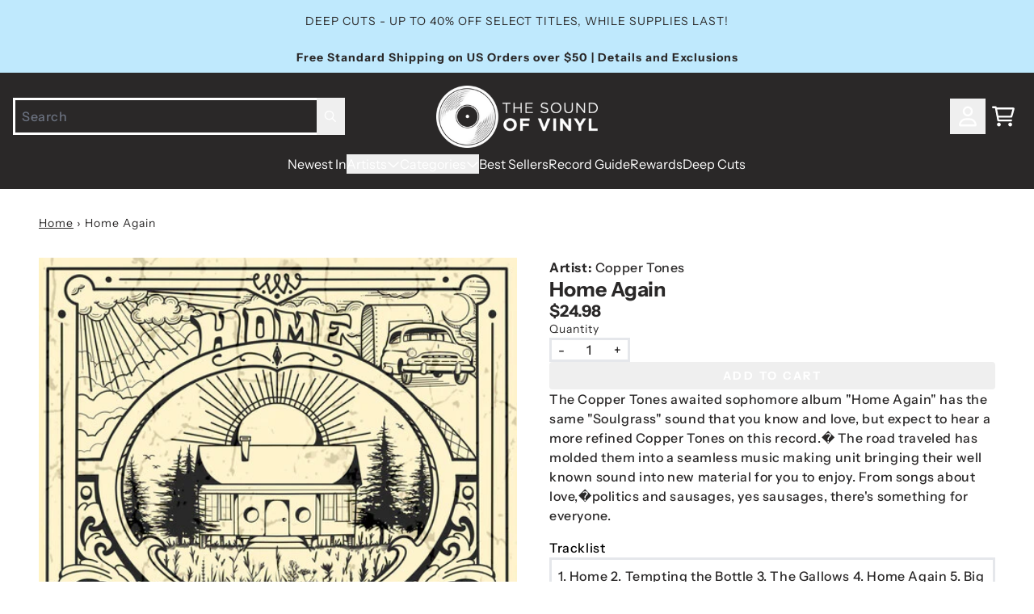

--- FILE ---
content_type: text/javascript
request_url: https://thesoundofvinyl.us/cdn/shop/t/153/assets/section-render.bundle.js?v=46665516148586246951761933355
body_size: 45209
content:
(self.webpackChunkgcom_rhythm=self.webpackChunkgcom_rhythm||[]).push([[3125,4089,5221,9066,9897],{390:(e,t)=>{"use strict";function i(e,t){return{handler:e,config:t}}Object.defineProperty(t,"__esModule",{value:!0}),Object.defineProperty(t,"default",{enumerable:!0,get:function(){return s}}),i.withOptions=function(e,t=()=>({})){const i=function(i){return{__options:i,handler:e(i),config:t(i)}};return i.__isOptionsFunction=!0,i.__pluginFunction=e,i.__configFunction=t,i};const s=i},735:(e,t,i)=>{const s=i(5895),a=i(8093),r=i(1012),n=i(4498),[o,{lineHeight:l}]=r.fontSize.base,{spacing:d,borderWidth:c,borderRadius:p}=r;function u(e,t){return e.replace("<alpha-value>",`var(${t}, 1)`)}const m=a.withOptions((function(e={strategy:void 0}){return function({addBase:t,addComponents:i,theme:a}){const r=void 0===e.strategy?["base","class"]:[e.strategy],m=[{base:["[type='text']","input:where(:not([type]))","[type='email']","[type='url']","[type='password']","[type='number']","[type='date']","[type='datetime-local']","[type='month']","[type='search']","[type='tel']","[type='time']","[type='week']","[multiple]","textarea","select"],class:[".form-input",".form-textarea",".form-select",".form-multiselect"],styles:{appearance:"none","background-color":"#fff","border-color":u(a("colors.gray.500",n.gray[500]),"--tw-border-opacity"),"border-width":c.DEFAULT,"border-radius":p.none,"padding-top":d[2],"padding-right":d[3],"padding-bottom":d[2],"padding-left":d[3],"font-size":o,"line-height":l,"--tw-shadow":"0 0 #0000","&:focus":{outline:"2px solid transparent","outline-offset":"2px","--tw-ring-inset":"var(--tw-empty,/*!*/ /*!*/)","--tw-ring-offset-width":"0px","--tw-ring-offset-color":"#fff","--tw-ring-color":u(a("colors.blue.600",n.blue[600]),"--tw-ring-opacity"),"--tw-ring-offset-shadow":"var(--tw-ring-inset) 0 0 0 var(--tw-ring-offset-width) var(--tw-ring-offset-color)","--tw-ring-shadow":"var(--tw-ring-inset) 0 0 0 calc(1px + var(--tw-ring-offset-width)) var(--tw-ring-color)","box-shadow":"var(--tw-ring-offset-shadow), var(--tw-ring-shadow), var(--tw-shadow)","border-color":u(a("colors.blue.600",n.blue[600]),"--tw-border-opacity")}}},{base:["input::placeholder","textarea::placeholder"],class:[".form-input::placeholder",".form-textarea::placeholder"],styles:{color:u(a("colors.gray.500",n.gray[500]),"--tw-text-opacity"),opacity:"1"}},{base:["::-webkit-datetime-edit-fields-wrapper"],class:[".form-input::-webkit-datetime-edit-fields-wrapper"],styles:{padding:"0"}},{base:["::-webkit-date-and-time-value"],class:[".form-input::-webkit-date-and-time-value"],styles:{"min-height":"1.5em"}},{base:["::-webkit-date-and-time-value"],class:[".form-input::-webkit-date-and-time-value"],styles:{"text-align":"inherit"}},{base:["::-webkit-datetime-edit"],class:[".form-input::-webkit-datetime-edit"],styles:{display:"inline-flex"}},{base:["::-webkit-datetime-edit","::-webkit-datetime-edit-year-field","::-webkit-datetime-edit-month-field","::-webkit-datetime-edit-day-field","::-webkit-datetime-edit-hour-field","::-webkit-datetime-edit-minute-field","::-webkit-datetime-edit-second-field","::-webkit-datetime-edit-millisecond-field","::-webkit-datetime-edit-meridiem-field"],class:[".form-input::-webkit-datetime-edit",".form-input::-webkit-datetime-edit-year-field",".form-input::-webkit-datetime-edit-month-field",".form-input::-webkit-datetime-edit-day-field",".form-input::-webkit-datetime-edit-hour-field",".form-input::-webkit-datetime-edit-minute-field",".form-input::-webkit-datetime-edit-second-field",".form-input::-webkit-datetime-edit-millisecond-field",".form-input::-webkit-datetime-edit-meridiem-field"],styles:{"padding-top":0,"padding-bottom":0}},{base:["select"],class:[".form-select"],styles:{"background-image":`url("${s(`<svg xmlns="http://www.w3.org/2000/svg" fill="none" viewBox="0 0 20 20"><path stroke="${function(e,t){let i=a(e);return!i||i.includes("var(")?t:i.replace("<alpha-value>","1")}("colors.gray.500",n.gray[500])}" stroke-linecap="round" stroke-linejoin="round" stroke-width="1.5" d="M6 8l4 4 4-4"/></svg>`)}")`,"background-position":`right ${d[2]} center`,"background-repeat":"no-repeat","background-size":"1.5em 1.5em","padding-right":d[10],"print-color-adjust":"exact"}},{base:["[multiple]",'[size]:where(select:not([size="1"]))'],class:['.form-select:where([size]:not([size="1"]))'],styles:{"background-image":"initial","background-position":"initial","background-repeat":"unset","background-size":"initial","padding-right":d[3],"print-color-adjust":"unset"}},{base:["[type='checkbox']","[type='radio']"],class:[".form-checkbox",".form-radio"],styles:{appearance:"none",padding:"0","print-color-adjust":"exact",display:"inline-block","vertical-align":"middle","background-origin":"border-box","user-select":"none","flex-shrink":"0",height:d[4],width:d[4],color:u(a("colors.blue.600",n.blue[600]),"--tw-text-opacity"),"background-color":"#fff","border-color":u(a("colors.gray.500",n.gray[500]),"--tw-border-opacity"),"border-width":c.DEFAULT,"--tw-shadow":"0 0 #0000"}},{base:["[type='checkbox']"],class:[".form-checkbox"],styles:{"border-radius":p.none}},{base:["[type='radio']"],class:[".form-radio"],styles:{"border-radius":"100%"}},{base:["[type='checkbox']:focus","[type='radio']:focus"],class:[".form-checkbox:focus",".form-radio:focus"],styles:{outline:"2px solid transparent","outline-offset":"2px","--tw-ring-inset":"var(--tw-empty,/*!*/ /*!*/)","--tw-ring-offset-width":"2px","--tw-ring-offset-color":"#fff","--tw-ring-color":u(a("colors.blue.600",n.blue[600]),"--tw-ring-opacity"),"--tw-ring-offset-shadow":"var(--tw-ring-inset) 0 0 0 var(--tw-ring-offset-width) var(--tw-ring-offset-color)","--tw-ring-shadow":"var(--tw-ring-inset) 0 0 0 calc(2px + var(--tw-ring-offset-width)) var(--tw-ring-color)","box-shadow":"var(--tw-ring-offset-shadow), var(--tw-ring-shadow), var(--tw-shadow)"}},{base:["[type='checkbox']:checked","[type='radio']:checked"],class:[".form-checkbox:checked",".form-radio:checked"],styles:{"border-color":"transparent","background-color":"currentColor","background-size":"100% 100%","background-position":"center","background-repeat":"no-repeat"}},{base:["[type='checkbox']:checked"],class:[".form-checkbox:checked"],styles:{"background-image":`url("${s('<svg viewBox="0 0 16 16" fill="white" xmlns="http://www.w3.org/2000/svg"><path d="M12.207 4.793a1 1 0 010 1.414l-5 5a1 1 0 01-1.414 0l-2-2a1 1 0 011.414-1.414L6.5 9.086l4.293-4.293a1 1 0 011.414 0z"/></svg>')}")`,"@media (forced-colors: active) ":{appearance:"auto"}}},{base:["[type='radio']:checked"],class:[".form-radio:checked"],styles:{"background-image":`url("${s('<svg viewBox="0 0 16 16" fill="white" xmlns="http://www.w3.org/2000/svg"><circle cx="8" cy="8" r="3"/></svg>')}")`,"@media (forced-colors: active) ":{appearance:"auto"}}},{base:["[type='checkbox']:checked:hover","[type='checkbox']:checked:focus","[type='radio']:checked:hover","[type='radio']:checked:focus"],class:[".form-checkbox:checked:hover",".form-checkbox:checked:focus",".form-radio:checked:hover",".form-radio:checked:focus"],styles:{"border-color":"transparent","background-color":"currentColor"}},{base:["[type='checkbox']:indeterminate"],class:[".form-checkbox:indeterminate"],styles:{"background-image":`url("${s('<svg xmlns="http://www.w3.org/2000/svg" fill="none" viewBox="0 0 16 16"><path stroke="white" stroke-linecap="round" stroke-linejoin="round" stroke-width="2" d="M4 8h8"/></svg>')}")`,"border-color":"transparent","background-color":"currentColor","background-size":"100% 100%","background-position":"center","background-repeat":"no-repeat","@media (forced-colors: active) ":{appearance:"auto"}}},{base:["[type='checkbox']:indeterminate:hover","[type='checkbox']:indeterminate:focus"],class:[".form-checkbox:indeterminate:hover",".form-checkbox:indeterminate:focus"],styles:{"border-color":"transparent","background-color":"currentColor"}},{base:["[type='file']"],class:null,styles:{background:"unset","border-color":"inherit","border-width":"0","border-radius":"0",padding:"0","font-size":"unset","line-height":"inherit"}},{base:["[type='file']:focus"],class:null,styles:{outline:["1px solid ButtonText","1px auto -webkit-focus-ring-color"]}}],f=e=>m.map((t=>null===t[e]?null:{[t[e]]:t.styles})).filter(Boolean);r.includes("base")&&t(f("base")),r.includes("class")&&i(f("class"))}}));e.exports=m},1012:(e,t,i)=>{let s=i(8397);e.exports=(s.__esModule?s:{default:s}).default},1236:(e,t,i)=>{"use strict";i.d(t,{A:()=>B});var s=i(2375),a=i(7044);let r,n,o;function l(){return r||(r=function(){const e=(0,s.a)(),t=(0,s.g)();return{smoothScroll:t.documentElement&&t.documentElement.style&&"scrollBehavior"in t.documentElement.style,touch:!!("ontouchstart"in e||e.DocumentTouch&&t instanceof e.DocumentTouch)}}()),r}function d(e){return void 0===e&&(e={}),n||(n=function(e){let{userAgent:t}=void 0===e?{}:e;const i=l(),a=(0,s.a)(),r=a.navigator.platform,n=t||a.navigator.userAgent,o={ios:!1,android:!1},d=a.screen.width,c=a.screen.height,p=n.match(/(Android);?[\s\/]+([\d.]+)?/);let u=n.match(/(iPad).*OS\s([\d_]+)/);const m=n.match(/(iPod)(.*OS\s([\d_]+))?/),f=!u&&n.match(/(iPhone\sOS|iOS)\s([\d_]+)/),g="Win32"===r;let h="MacIntel"===r;return!u&&h&&i.touch&&["1024x1366","1366x1024","834x1194","1194x834","834x1112","1112x834","768x1024","1024x768","820x1180","1180x820","810x1080","1080x810"].indexOf(`${d}x${c}`)>=0&&(u=n.match(/(Version)\/([\d.]+)/),u||(u=[0,1,"13_0_0"]),h=!1),p&&!g&&(o.os="android",o.android=!0),(u||f||m)&&(o.os="ios",o.ios=!0),o}(e)),n}function c(){return o||(o=function(){const e=(0,s.a)(),t=d();let i=!1;function a(){const t=e.navigator.userAgent.toLowerCase();return t.indexOf("safari")>=0&&t.indexOf("chrome")<0&&t.indexOf("android")<0}if(a()){const t=String(e.navigator.userAgent);if(t.includes("Version/")){const[e,s]=t.split("Version/")[1].split(" ")[0].split(".").map((e=>Number(e)));i=e<16||16===e&&s<2}}const r=/(iPhone|iPod|iPad).*AppleWebKit(?!.*Safari)/i.test(e.navigator.userAgent),n=a();return{isSafari:i||n,needPerspectiveFix:i,need3dFix:n||r&&t.ios,isWebView:r}}()),o}var p={on(e,t,i){const s=this;if(!s.eventsListeners||s.destroyed)return s;if("function"!=typeof t)return s;const a=i?"unshift":"push";return e.split(" ").forEach((e=>{s.eventsListeners[e]||(s.eventsListeners[e]=[]),s.eventsListeners[e][a](t)})),s},once(e,t,i){const s=this;if(!s.eventsListeners||s.destroyed)return s;if("function"!=typeof t)return s;function a(){s.off(e,a),a.__emitterProxy&&delete a.__emitterProxy;for(var i=arguments.length,r=new Array(i),n=0;n<i;n++)r[n]=arguments[n];t.apply(s,r)}return a.__emitterProxy=t,s.on(e,a,i)},onAny(e,t){const i=this;if(!i.eventsListeners||i.destroyed)return i;if("function"!=typeof e)return i;const s=t?"unshift":"push";return i.eventsAnyListeners.indexOf(e)<0&&i.eventsAnyListeners[s](e),i},offAny(e){const t=this;if(!t.eventsListeners||t.destroyed)return t;if(!t.eventsAnyListeners)return t;const i=t.eventsAnyListeners.indexOf(e);return i>=0&&t.eventsAnyListeners.splice(i,1),t},off(e,t){const i=this;return!i.eventsListeners||i.destroyed?i:i.eventsListeners?(e.split(" ").forEach((e=>{void 0===t?i.eventsListeners[e]=[]:i.eventsListeners[e]&&i.eventsListeners[e].forEach(((s,a)=>{(s===t||s.__emitterProxy&&s.__emitterProxy===t)&&i.eventsListeners[e].splice(a,1)}))})),i):i},emit(){const e=this;if(!e.eventsListeners||e.destroyed)return e;if(!e.eventsListeners)return e;let t,i,s;for(var a=arguments.length,r=new Array(a),n=0;n<a;n++)r[n]=arguments[n];"string"==typeof r[0]||Array.isArray(r[0])?(t=r[0],i=r.slice(1,r.length),s=e):(t=r[0].events,i=r[0].data,s=r[0].context||e),i.unshift(s);return(Array.isArray(t)?t:t.split(" ")).forEach((t=>{e.eventsAnyListeners&&e.eventsAnyListeners.length&&e.eventsAnyListeners.forEach((e=>{e.apply(s,[t,...i])})),e.eventsListeners&&e.eventsListeners[t]&&e.eventsListeners[t].forEach((e=>{e.apply(s,i)}))})),e}};const u=(e,t,i)=>{t&&!e.classList.contains(i)?e.classList.add(i):!t&&e.classList.contains(i)&&e.classList.remove(i)};const m=(e,t,i)=>{t&&!e.classList.contains(i)?e.classList.add(i):!t&&e.classList.contains(i)&&e.classList.remove(i)};const f=(e,t)=>{if(!e||e.destroyed||!e.params)return;const i=t.closest(e.isElement?"swiper-slide":`.${e.params.slideClass}`);if(i){let t=i.querySelector(`.${e.params.lazyPreloaderClass}`);!t&&e.isElement&&(i.shadowRoot?t=i.shadowRoot.querySelector(`.${e.params.lazyPreloaderClass}`):requestAnimationFrame((()=>{i.shadowRoot&&(t=i.shadowRoot.querySelector(`.${e.params.lazyPreloaderClass}`),t&&t.remove())}))),t&&t.remove()}},g=(e,t)=>{if(!e.slides[t])return;const i=e.slides[t].querySelector('[loading="lazy"]');i&&i.removeAttribute("loading")},h=e=>{if(!e||e.destroyed||!e.params)return;let t=e.params.lazyPreloadPrevNext;const i=e.slides.length;if(!i||!t||t<0)return;t=Math.min(t,i);const s="auto"===e.params.slidesPerView?e.slidesPerViewDynamic():Math.ceil(e.params.slidesPerView),a=e.activeIndex;if(e.params.grid&&e.params.grid.rows>1){const i=a,r=[i-t];return r.push(...Array.from({length:t}).map(((e,t)=>i+s+t))),void e.slides.forEach(((t,i)=>{r.includes(t.column)&&g(e,i)}))}const r=a+s-1;if(e.params.rewind||e.params.loop)for(let s=a-t;s<=r+t;s+=1){const t=(s%i+i)%i;(t<a||t>r)&&g(e,t)}else for(let s=Math.max(a-t,0);s<=Math.min(r+t,i-1);s+=1)s!==a&&(s>r||s<a)&&g(e,s)};var v={updateSize:function(){const e=this;let t,i;const s=e.el;t=void 0!==e.params.width&&null!==e.params.width?e.params.width:s.clientWidth,i=void 0!==e.params.height&&null!==e.params.height?e.params.height:s.clientHeight,0===t&&e.isHorizontal()||0===i&&e.isVertical()||(t=t-parseInt((0,a.p)(s,"padding-left")||0,10)-parseInt((0,a.p)(s,"padding-right")||0,10),i=i-parseInt((0,a.p)(s,"padding-top")||0,10)-parseInt((0,a.p)(s,"padding-bottom")||0,10),Number.isNaN(t)&&(t=0),Number.isNaN(i)&&(i=0),Object.assign(e,{width:t,height:i,size:e.isHorizontal()?t:i}))},updateSlides:function(){const e=this;function t(t,i){return parseFloat(t.getPropertyValue(e.getDirectionLabel(i))||0)}const i=e.params,{wrapperEl:s,slidesEl:r,size:n,rtlTranslate:o,wrongRTL:l}=e,d=e.virtual&&i.virtual.enabled,c=d?e.virtual.slides.length:e.slides.length,p=(0,a.e)(r,`.${e.params.slideClass}, swiper-slide`),u=d?e.virtual.slides.length:p.length;let m=[];const f=[],g=[];let h=i.slidesOffsetBefore;"function"==typeof h&&(h=i.slidesOffsetBefore.call(e));let v=i.slidesOffsetAfter;"function"==typeof v&&(v=i.slidesOffsetAfter.call(e));const b=e.snapGrid.length,w=e.slidesGrid.length;let x=i.spaceBetween,y=-h,E=0,T=0;if(void 0===n)return;"string"==typeof x&&x.indexOf("%")>=0?x=parseFloat(x.replace("%",""))/100*n:"string"==typeof x&&(x=parseFloat(x)),e.virtualSize=-x,p.forEach((e=>{o?e.style.marginLeft="":e.style.marginRight="",e.style.marginBottom="",e.style.marginTop=""})),i.centeredSlides&&i.cssMode&&((0,a.s)(s,"--swiper-centered-offset-before",""),(0,a.s)(s,"--swiper-centered-offset-after",""));const S=i.grid&&i.grid.rows>1&&e.grid;let M;S?e.grid.initSlides(p):e.grid&&e.grid.unsetSlides();const C="auto"===i.slidesPerView&&i.breakpoints&&Object.keys(i.breakpoints).filter((e=>void 0!==i.breakpoints[e].slidesPerView)).length>0;for(let s=0;s<u;s+=1){let r;if(M=0,p[s]&&(r=p[s]),S&&e.grid.updateSlide(s,r,p),!p[s]||"none"!==(0,a.p)(r,"display")){if("auto"===i.slidesPerView){C&&(p[s].style[e.getDirectionLabel("width")]="");const n=getComputedStyle(r),o=r.style.transform,l=r.style.webkitTransform;if(o&&(r.style.transform="none"),l&&(r.style.webkitTransform="none"),i.roundLengths)M=e.isHorizontal()?(0,a.f)(r,"width",!0):(0,a.f)(r,"height",!0);else{const e=t(n,"width"),i=t(n,"padding-left"),s=t(n,"padding-right"),a=t(n,"margin-left"),o=t(n,"margin-right"),l=n.getPropertyValue("box-sizing");if(l&&"border-box"===l)M=e+a+o;else{const{clientWidth:t,offsetWidth:n}=r;M=e+i+s+a+o+(n-t)}}o&&(r.style.transform=o),l&&(r.style.webkitTransform=l),i.roundLengths&&(M=Math.floor(M))}else M=(n-(i.slidesPerView-1)*x)/i.slidesPerView,i.roundLengths&&(M=Math.floor(M)),p[s]&&(p[s].style[e.getDirectionLabel("width")]=`${M}px`);p[s]&&(p[s].swiperSlideSize=M),g.push(M),i.centeredSlides?(y=y+M/2+E/2+x,0===E&&0!==s&&(y=y-n/2-x),0===s&&(y=y-n/2-x),Math.abs(y)<.001&&(y=0),i.roundLengths&&(y=Math.floor(y)),T%i.slidesPerGroup==0&&m.push(y),f.push(y)):(i.roundLengths&&(y=Math.floor(y)),(T-Math.min(e.params.slidesPerGroupSkip,T))%e.params.slidesPerGroup==0&&m.push(y),f.push(y),y=y+M+x),e.virtualSize+=M+x,E=M,T+=1}}if(e.virtualSize=Math.max(e.virtualSize,n)+v,o&&l&&("slide"===i.effect||"coverflow"===i.effect)&&(s.style.width=`${e.virtualSize+x}px`),i.setWrapperSize&&(s.style[e.getDirectionLabel("width")]=`${e.virtualSize+x}px`),S&&e.grid.updateWrapperSize(M,m),!i.centeredSlides){const t=[];for(let s=0;s<m.length;s+=1){let a=m[s];i.roundLengths&&(a=Math.floor(a)),m[s]<=e.virtualSize-n&&t.push(a)}m=t,Math.floor(e.virtualSize-n)-Math.floor(m[m.length-1])>1&&m.push(e.virtualSize-n)}if(d&&i.loop){const t=g[0]+x;if(i.slidesPerGroup>1){const s=Math.ceil((e.virtual.slidesBefore+e.virtual.slidesAfter)/i.slidesPerGroup),a=t*i.slidesPerGroup;for(let e=0;e<s;e+=1)m.push(m[m.length-1]+a)}for(let s=0;s<e.virtual.slidesBefore+e.virtual.slidesAfter;s+=1)1===i.slidesPerGroup&&m.push(m[m.length-1]+t),f.push(f[f.length-1]+t),e.virtualSize+=t}if(0===m.length&&(m=[0]),0!==x){const t=e.isHorizontal()&&o?"marginLeft":e.getDirectionLabel("marginRight");p.filter(((e,t)=>!(i.cssMode&&!i.loop)||t!==p.length-1)).forEach((e=>{e.style[t]=`${x}px`}))}if(i.centeredSlides&&i.centeredSlidesBounds){let e=0;g.forEach((t=>{e+=t+(x||0)})),e-=x;const t=e>n?e-n:0;m=m.map((e=>e<=0?-h:e>t?t+v:e))}if(i.centerInsufficientSlides){let e=0;g.forEach((t=>{e+=t+(x||0)})),e-=x;const t=(i.slidesOffsetBefore||0)+(i.slidesOffsetAfter||0);if(e+t<n){const i=(n-e-t)/2;m.forEach(((e,t)=>{m[t]=e-i})),f.forEach(((e,t)=>{f[t]=e+i}))}}if(Object.assign(e,{slides:p,snapGrid:m,slidesGrid:f,slidesSizesGrid:g}),i.centeredSlides&&i.cssMode&&!i.centeredSlidesBounds){(0,a.s)(s,"--swiper-centered-offset-before",-m[0]+"px"),(0,a.s)(s,"--swiper-centered-offset-after",e.size/2-g[g.length-1]/2+"px");const t=-e.snapGrid[0],i=-e.slidesGrid[0];e.snapGrid=e.snapGrid.map((e=>e+t)),e.slidesGrid=e.slidesGrid.map((e=>e+i))}if(u!==c&&e.emit("slidesLengthChange"),m.length!==b&&(e.params.watchOverflow&&e.checkOverflow(),e.emit("snapGridLengthChange")),f.length!==w&&e.emit("slidesGridLengthChange"),i.watchSlidesProgress&&e.updateSlidesOffset(),e.emit("slidesUpdated"),!(d||i.cssMode||"slide"!==i.effect&&"fade"!==i.effect)){const t=`${i.containerModifierClass}backface-hidden`,s=e.el.classList.contains(t);u<=i.maxBackfaceHiddenSlides?s||e.el.classList.add(t):s&&e.el.classList.remove(t)}},updateAutoHeight:function(e){const t=this,i=[],s=t.virtual&&t.params.virtual.enabled;let a,r=0;"number"==typeof e?t.setTransition(e):!0===e&&t.setTransition(t.params.speed);const n=e=>s?t.slides[t.getSlideIndexByData(e)]:t.slides[e];if("auto"!==t.params.slidesPerView&&t.params.slidesPerView>1)if(t.params.centeredSlides)(t.visibleSlides||[]).forEach((e=>{i.push(e)}));else for(a=0;a<Math.ceil(t.params.slidesPerView);a+=1){const e=t.activeIndex+a;if(e>t.slides.length&&!s)break;i.push(n(e))}else i.push(n(t.activeIndex));for(a=0;a<i.length;a+=1)if(void 0!==i[a]){const e=i[a].offsetHeight;r=e>r?e:r}(r||0===r)&&(t.wrapperEl.style.height=`${r}px`)},updateSlidesOffset:function(){const e=this,t=e.slides,i=e.isElement?e.isHorizontal()?e.wrapperEl.offsetLeft:e.wrapperEl.offsetTop:0;for(let s=0;s<t.length;s+=1)t[s].swiperSlideOffset=(e.isHorizontal()?t[s].offsetLeft:t[s].offsetTop)-i-e.cssOverflowAdjustment()},updateSlidesProgress:function(e){void 0===e&&(e=this&&this.translate||0);const t=this,i=t.params,{slides:s,rtlTranslate:a,snapGrid:r}=t;if(0===s.length)return;void 0===s[0].swiperSlideOffset&&t.updateSlidesOffset();let n=-e;a&&(n=e),t.visibleSlidesIndexes=[],t.visibleSlides=[];let o=i.spaceBetween;"string"==typeof o&&o.indexOf("%")>=0?o=parseFloat(o.replace("%",""))/100*t.size:"string"==typeof o&&(o=parseFloat(o));for(let e=0;e<s.length;e+=1){const l=s[e];let d=l.swiperSlideOffset;i.cssMode&&i.centeredSlides&&(d-=s[0].swiperSlideOffset);const c=(n+(i.centeredSlides?t.minTranslate():0)-d)/(l.swiperSlideSize+o),p=(n-r[0]+(i.centeredSlides?t.minTranslate():0)-d)/(l.swiperSlideSize+o),m=-(n-d),f=m+t.slidesSizesGrid[e],g=m>=0&&m<=t.size-t.slidesSizesGrid[e],h=m>=0&&m<t.size-1||f>1&&f<=t.size||m<=0&&f>=t.size;h&&(t.visibleSlides.push(l),t.visibleSlidesIndexes.push(e)),u(l,h,i.slideVisibleClass),u(l,g,i.slideFullyVisibleClass),l.progress=a?-c:c,l.originalProgress=a?-p:p}},updateProgress:function(e){const t=this;if(void 0===e){const i=t.rtlTranslate?-1:1;e=t&&t.translate&&t.translate*i||0}const i=t.params,s=t.maxTranslate()-t.minTranslate();let{progress:a,isBeginning:r,isEnd:n,progressLoop:o}=t;const l=r,d=n;if(0===s)a=0,r=!0,n=!0;else{a=(e-t.minTranslate())/s;const i=Math.abs(e-t.minTranslate())<1,o=Math.abs(e-t.maxTranslate())<1;r=i||a<=0,n=o||a>=1,i&&(a=0),o&&(a=1)}if(i.loop){const i=t.getSlideIndexByData(0),s=t.getSlideIndexByData(t.slides.length-1),a=t.slidesGrid[i],r=t.slidesGrid[s],n=t.slidesGrid[t.slidesGrid.length-1],l=Math.abs(e);o=l>=a?(l-a)/n:(l+n-r)/n,o>1&&(o-=1)}Object.assign(t,{progress:a,progressLoop:o,isBeginning:r,isEnd:n}),(i.watchSlidesProgress||i.centeredSlides&&i.autoHeight)&&t.updateSlidesProgress(e),r&&!l&&t.emit("reachBeginning toEdge"),n&&!d&&t.emit("reachEnd toEdge"),(l&&!r||d&&!n)&&t.emit("fromEdge"),t.emit("progress",a)},updateSlidesClasses:function(){const e=this,{slides:t,params:i,slidesEl:s,activeIndex:r}=e,n=e.virtual&&i.virtual.enabled,o=e.grid&&i.grid&&i.grid.rows>1,l=e=>(0,a.e)(s,`.${i.slideClass}${e}, swiper-slide${e}`)[0];let d,c,p;if(n)if(i.loop){let t=r-e.virtual.slidesBefore;t<0&&(t=e.virtual.slides.length+t),t>=e.virtual.slides.length&&(t-=e.virtual.slides.length),d=l(`[data-swiper-slide-index="${t}"]`)}else d=l(`[data-swiper-slide-index="${r}"]`);else o?(d=t.find((e=>e.column===r)),p=t.find((e=>e.column===r+1)),c=t.find((e=>e.column===r-1))):d=t[r];d&&(o||(p=(0,a.q)(d,`.${i.slideClass}, swiper-slide`)[0],i.loop&&!p&&(p=t[0]),c=(0,a.r)(d,`.${i.slideClass}, swiper-slide`)[0],i.loop&&0===!c&&(c=t[t.length-1]))),t.forEach((e=>{m(e,e===d,i.slideActiveClass),m(e,e===p,i.slideNextClass),m(e,e===c,i.slidePrevClass)})),e.emitSlidesClasses()},updateActiveIndex:function(e){const t=this,i=t.rtlTranslate?t.translate:-t.translate,{snapGrid:s,params:a,activeIndex:r,realIndex:n,snapIndex:o}=t;let l,d=e;const c=e=>{let i=e-t.virtual.slidesBefore;return i<0&&(i=t.virtual.slides.length+i),i>=t.virtual.slides.length&&(i-=t.virtual.slides.length),i};if(void 0===d&&(d=function(e){const{slidesGrid:t,params:i}=e,s=e.rtlTranslate?e.translate:-e.translate;let a;for(let e=0;e<t.length;e+=1)void 0!==t[e+1]?s>=t[e]&&s<t[e+1]-(t[e+1]-t[e])/2?a=e:s>=t[e]&&s<t[e+1]&&(a=e+1):s>=t[e]&&(a=e);return i.normalizeSlideIndex&&(a<0||void 0===a)&&(a=0),a}(t)),s.indexOf(i)>=0)l=s.indexOf(i);else{const e=Math.min(a.slidesPerGroupSkip,d);l=e+Math.floor((d-e)/a.slidesPerGroup)}if(l>=s.length&&(l=s.length-1),d===r&&!t.params.loop)return void(l!==o&&(t.snapIndex=l,t.emit("snapIndexChange")));if(d===r&&t.params.loop&&t.virtual&&t.params.virtual.enabled)return void(t.realIndex=c(d));const p=t.grid&&a.grid&&a.grid.rows>1;let u;if(t.virtual&&a.virtual.enabled&&a.loop)u=c(d);else if(p){const e=t.slides.find((e=>e.column===d));let i=parseInt(e.getAttribute("data-swiper-slide-index"),10);Number.isNaN(i)&&(i=Math.max(t.slides.indexOf(e),0)),u=Math.floor(i/a.grid.rows)}else if(t.slides[d]){const e=t.slides[d].getAttribute("data-swiper-slide-index");u=e?parseInt(e,10):d}else u=d;Object.assign(t,{previousSnapIndex:o,snapIndex:l,previousRealIndex:n,realIndex:u,previousIndex:r,activeIndex:d}),t.initialized&&h(t),t.emit("activeIndexChange"),t.emit("snapIndexChange"),(t.initialized||t.params.runCallbacksOnInit)&&(n!==u&&t.emit("realIndexChange"),t.emit("slideChange"))},updateClickedSlide:function(e,t){const i=this,s=i.params;let a=e.closest(`.${s.slideClass}, swiper-slide`);!a&&i.isElement&&t&&t.length>1&&t.includes(e)&&[...t.slice(t.indexOf(e)+1,t.length)].forEach((e=>{!a&&e.matches&&e.matches(`.${s.slideClass}, swiper-slide`)&&(a=e)}));let r,n=!1;if(a)for(let e=0;e<i.slides.length;e+=1)if(i.slides[e]===a){n=!0,r=e;break}if(!a||!n)return i.clickedSlide=void 0,void(i.clickedIndex=void 0);i.clickedSlide=a,i.virtual&&i.params.virtual.enabled?i.clickedIndex=parseInt(a.getAttribute("data-swiper-slide-index"),10):i.clickedIndex=r,s.slideToClickedSlide&&void 0!==i.clickedIndex&&i.clickedIndex!==i.activeIndex&&i.slideToClickedSlide()}};var b={getTranslate:function(e){void 0===e&&(e=this.isHorizontal()?"x":"y");const{params:t,rtlTranslate:i,translate:s,wrapperEl:r}=this;if(t.virtualTranslate)return i?-s:s;if(t.cssMode)return s;let n=(0,a.j)(r,e);return n+=this.cssOverflowAdjustment(),i&&(n=-n),n||0},setTranslate:function(e,t){const i=this,{rtlTranslate:s,params:a,wrapperEl:r,progress:n}=i;let o,l=0,d=0;i.isHorizontal()?l=s?-e:e:d=e,a.roundLengths&&(l=Math.floor(l),d=Math.floor(d)),i.previousTranslate=i.translate,i.translate=i.isHorizontal()?l:d,a.cssMode?r[i.isHorizontal()?"scrollLeft":"scrollTop"]=i.isHorizontal()?-l:-d:a.virtualTranslate||(i.isHorizontal()?l-=i.cssOverflowAdjustment():d-=i.cssOverflowAdjustment(),r.style.transform=`translate3d(${l}px, ${d}px, 0px)`);const c=i.maxTranslate()-i.minTranslate();o=0===c?0:(e-i.minTranslate())/c,o!==n&&i.updateProgress(e),i.emit("setTranslate",i.translate,t)},minTranslate:function(){return-this.snapGrid[0]},maxTranslate:function(){return-this.snapGrid[this.snapGrid.length-1]},translateTo:function(e,t,i,s,r){void 0===e&&(e=0),void 0===t&&(t=this.params.speed),void 0===i&&(i=!0),void 0===s&&(s=!0);const n=this,{params:o,wrapperEl:l}=n;if(n.animating&&o.preventInteractionOnTransition)return!1;const d=n.minTranslate(),c=n.maxTranslate();let p;if(p=s&&e>d?d:s&&e<c?c:e,n.updateProgress(p),o.cssMode){const e=n.isHorizontal();if(0===t)l[e?"scrollLeft":"scrollTop"]=-p;else{if(!n.support.smoothScroll)return(0,a.t)({swiper:n,targetPosition:-p,side:e?"left":"top"}),!0;l.scrollTo({[e?"left":"top"]:-p,behavior:"smooth"})}return!0}return 0===t?(n.setTransition(0),n.setTranslate(p),i&&(n.emit("beforeTransitionStart",t,r),n.emit("transitionEnd"))):(n.setTransition(t),n.setTranslate(p),i&&(n.emit("beforeTransitionStart",t,r),n.emit("transitionStart")),n.animating||(n.animating=!0,n.onTranslateToWrapperTransitionEnd||(n.onTranslateToWrapperTransitionEnd=function(e){n&&!n.destroyed&&e.target===this&&(n.wrapperEl.removeEventListener("transitionend",n.onTranslateToWrapperTransitionEnd),n.onTranslateToWrapperTransitionEnd=null,delete n.onTranslateToWrapperTransitionEnd,n.animating=!1,i&&n.emit("transitionEnd"))}),n.wrapperEl.addEventListener("transitionend",n.onTranslateToWrapperTransitionEnd))),!0}};function w(e){let{swiper:t,runCallbacks:i,direction:s,step:a}=e;const{activeIndex:r,previousIndex:n}=t;let o=s;if(o||(o=r>n?"next":r<n?"prev":"reset"),t.emit(`transition${a}`),i&&r!==n){if("reset"===o)return void t.emit(`slideResetTransition${a}`);t.emit(`slideChangeTransition${a}`),"next"===o?t.emit(`slideNextTransition${a}`):t.emit(`slidePrevTransition${a}`)}}var x={slideTo:function(e,t,i,s,r){void 0===e&&(e=0),void 0===i&&(i=!0),"string"==typeof e&&(e=parseInt(e,10));const n=this;let o=e;o<0&&(o=0);const{params:l,snapGrid:d,slidesGrid:p,previousIndex:u,activeIndex:m,rtlTranslate:f,wrapperEl:g,enabled:h}=n;if(!h&&!s&&!r||n.destroyed||n.animating&&l.preventInteractionOnTransition)return!1;void 0===t&&(t=n.params.speed);const v=Math.min(n.params.slidesPerGroupSkip,o);let b=v+Math.floor((o-v)/n.params.slidesPerGroup);b>=d.length&&(b=d.length-1);const w=-d[b];if(l.normalizeSlideIndex)for(let e=0;e<p.length;e+=1){const t=-Math.floor(100*w),i=Math.floor(100*p[e]),s=Math.floor(100*p[e+1]);void 0!==p[e+1]?t>=i&&t<s-(s-i)/2?o=e:t>=i&&t<s&&(o=e+1):t>=i&&(o=e)}if(n.initialized&&o!==m){if(!n.allowSlideNext&&(f?w>n.translate&&w>n.minTranslate():w<n.translate&&w<n.minTranslate()))return!1;if(!n.allowSlidePrev&&w>n.translate&&w>n.maxTranslate()&&(m||0)!==o)return!1}let x;o!==(u||0)&&i&&n.emit("beforeSlideChangeStart"),n.updateProgress(w),x=o>m?"next":o<m?"prev":"reset";const y=n.virtual&&n.params.virtual.enabled;if(!(y&&r)&&(f&&-w===n.translate||!f&&w===n.translate))return n.updateActiveIndex(o),l.autoHeight&&n.updateAutoHeight(),n.updateSlidesClasses(),"slide"!==l.effect&&n.setTranslate(w),"reset"!==x&&(n.transitionStart(i,x),n.transitionEnd(i,x)),!1;if(l.cssMode){const e=n.isHorizontal(),i=f?w:-w;if(0===t)y&&(n.wrapperEl.style.scrollSnapType="none",n._immediateVirtual=!0),y&&!n._cssModeVirtualInitialSet&&n.params.initialSlide>0?(n._cssModeVirtualInitialSet=!0,requestAnimationFrame((()=>{g[e?"scrollLeft":"scrollTop"]=i}))):g[e?"scrollLeft":"scrollTop"]=i,y&&requestAnimationFrame((()=>{n.wrapperEl.style.scrollSnapType="",n._immediateVirtual=!1}));else{if(!n.support.smoothScroll)return(0,a.t)({swiper:n,targetPosition:i,side:e?"left":"top"}),!0;g.scrollTo({[e?"left":"top"]:i,behavior:"smooth"})}return!0}const E=c().isSafari;return y&&!r&&E&&n.isElement&&n.virtual.update(!1,!1,o),n.setTransition(t),n.setTranslate(w),n.updateActiveIndex(o),n.updateSlidesClasses(),n.emit("beforeTransitionStart",t,s),n.transitionStart(i,x),0===t?n.transitionEnd(i,x):n.animating||(n.animating=!0,n.onSlideToWrapperTransitionEnd||(n.onSlideToWrapperTransitionEnd=function(e){n&&!n.destroyed&&e.target===this&&(n.wrapperEl.removeEventListener("transitionend",n.onSlideToWrapperTransitionEnd),n.onSlideToWrapperTransitionEnd=null,delete n.onSlideToWrapperTransitionEnd,n.transitionEnd(i,x))}),n.wrapperEl.addEventListener("transitionend",n.onSlideToWrapperTransitionEnd)),!0},slideToLoop:function(e,t,i,s){if(void 0===e&&(e=0),void 0===i&&(i=!0),"string"==typeof e){e=parseInt(e,10)}const a=this;if(a.destroyed)return;void 0===t&&(t=a.params.speed);const r=a.grid&&a.params.grid&&a.params.grid.rows>1;let n=e;if(a.params.loop)if(a.virtual&&a.params.virtual.enabled)n+=a.virtual.slidesBefore;else{let e;if(r){const t=n*a.params.grid.rows;e=a.slides.find((e=>1*e.getAttribute("data-swiper-slide-index")===t)).column}else e=a.getSlideIndexByData(n);const t=r?Math.ceil(a.slides.length/a.params.grid.rows):a.slides.length,{centeredSlides:i}=a.params;let o=a.params.slidesPerView;"auto"===o?o=a.slidesPerViewDynamic():(o=Math.ceil(parseFloat(a.params.slidesPerView,10)),i&&o%2==0&&(o+=1));let l=t-e<o;if(i&&(l=l||e<Math.ceil(o/2)),s&&i&&"auto"!==a.params.slidesPerView&&!r&&(l=!1),l){const s=i?e<a.activeIndex?"prev":"next":e-a.activeIndex-1<a.params.slidesPerView?"next":"prev";a.loopFix({direction:s,slideTo:!0,activeSlideIndex:"next"===s?e+1:e-t+1,slideRealIndex:"next"===s?a.realIndex:void 0})}if(r){const e=n*a.params.grid.rows;n=a.slides.find((t=>1*t.getAttribute("data-swiper-slide-index")===e)).column}else n=a.getSlideIndexByData(n)}return requestAnimationFrame((()=>{a.slideTo(n,t,i,s)})),a},slideNext:function(e,t,i){void 0===t&&(t=!0);const s=this,{enabled:a,params:r,animating:n}=s;if(!a||s.destroyed)return s;void 0===e&&(e=s.params.speed);let o=r.slidesPerGroup;"auto"===r.slidesPerView&&1===r.slidesPerGroup&&r.slidesPerGroupAuto&&(o=Math.max(s.slidesPerViewDynamic("current",!0),1));const l=s.activeIndex<r.slidesPerGroupSkip?1:o,d=s.virtual&&r.virtual.enabled;if(r.loop){if(n&&!d&&r.loopPreventsSliding)return!1;if(s.loopFix({direction:"next"}),s._clientLeft=s.wrapperEl.clientLeft,s.activeIndex===s.slides.length-1&&r.cssMode)return requestAnimationFrame((()=>{s.slideTo(s.activeIndex+l,e,t,i)})),!0}return r.rewind&&s.isEnd?s.slideTo(0,e,t,i):s.slideTo(s.activeIndex+l,e,t,i)},slidePrev:function(e,t,i){void 0===t&&(t=!0);const s=this,{params:a,snapGrid:r,slidesGrid:n,rtlTranslate:o,enabled:l,animating:d}=s;if(!l||s.destroyed)return s;void 0===e&&(e=s.params.speed);const c=s.virtual&&a.virtual.enabled;if(a.loop){if(d&&!c&&a.loopPreventsSliding)return!1;s.loopFix({direction:"prev"}),s._clientLeft=s.wrapperEl.clientLeft}function p(e){return e<0?-Math.floor(Math.abs(e)):Math.floor(e)}const u=p(o?s.translate:-s.translate),m=r.map((e=>p(e))),f=a.freeMode&&a.freeMode.enabled;let g=r[m.indexOf(u)-1];if(void 0===g&&(a.cssMode||f)){let e;r.forEach(((t,i)=>{u>=t&&(e=i)})),void 0!==e&&(g=f?r[e]:r[e>0?e-1:e])}let h=0;if(void 0!==g&&(h=n.indexOf(g),h<0&&(h=s.activeIndex-1),"auto"===a.slidesPerView&&1===a.slidesPerGroup&&a.slidesPerGroupAuto&&(h=h-s.slidesPerViewDynamic("previous",!0)+1,h=Math.max(h,0))),a.rewind&&s.isBeginning){const a=s.params.virtual&&s.params.virtual.enabled&&s.virtual?s.virtual.slides.length-1:s.slides.length-1;return s.slideTo(a,e,t,i)}return a.loop&&0===s.activeIndex&&a.cssMode?(requestAnimationFrame((()=>{s.slideTo(h,e,t,i)})),!0):s.slideTo(h,e,t,i)},slideReset:function(e,t,i){void 0===t&&(t=!0);const s=this;if(!s.destroyed)return void 0===e&&(e=s.params.speed),s.slideTo(s.activeIndex,e,t,i)},slideToClosest:function(e,t,i,s){void 0===t&&(t=!0),void 0===s&&(s=.5);const a=this;if(a.destroyed)return;void 0===e&&(e=a.params.speed);let r=a.activeIndex;const n=Math.min(a.params.slidesPerGroupSkip,r),o=n+Math.floor((r-n)/a.params.slidesPerGroup),l=a.rtlTranslate?a.translate:-a.translate;if(l>=a.snapGrid[o]){const e=a.snapGrid[o];l-e>(a.snapGrid[o+1]-e)*s&&(r+=a.params.slidesPerGroup)}else{const e=a.snapGrid[o-1];l-e<=(a.snapGrid[o]-e)*s&&(r-=a.params.slidesPerGroup)}return r=Math.max(r,0),r=Math.min(r,a.slidesGrid.length-1),a.slideTo(r,e,t,i)},slideToClickedSlide:function(){const e=this;if(e.destroyed)return;const{params:t,slidesEl:i}=e,s="auto"===t.slidesPerView?e.slidesPerViewDynamic():t.slidesPerView;let r,n=e.clickedIndex;const o=e.isElement?"swiper-slide":`.${t.slideClass}`;if(t.loop){if(e.animating)return;r=parseInt(e.clickedSlide.getAttribute("data-swiper-slide-index"),10),t.centeredSlides?n<e.loopedSlides-s/2||n>e.slides.length-e.loopedSlides+s/2?(e.loopFix(),n=e.getSlideIndex((0,a.e)(i,`${o}[data-swiper-slide-index="${r}"]`)[0]),(0,a.n)((()=>{e.slideTo(n)}))):e.slideTo(n):n>e.slides.length-s?(e.loopFix(),n=e.getSlideIndex((0,a.e)(i,`${o}[data-swiper-slide-index="${r}"]`)[0]),(0,a.n)((()=>{e.slideTo(n)}))):e.slideTo(n)}else e.slideTo(n)}};var y={loopCreate:function(e){const t=this,{params:i,slidesEl:s}=t;if(!i.loop||t.virtual&&t.params.virtual.enabled)return;const r=()=>{(0,a.e)(s,`.${i.slideClass}, swiper-slide`).forEach(((e,t)=>{e.setAttribute("data-swiper-slide-index",t)}))},n=t.grid&&i.grid&&i.grid.rows>1,o=i.slidesPerGroup*(n?i.grid.rows:1),l=t.slides.length%o!=0,d=n&&t.slides.length%i.grid.rows!=0,c=e=>{for(let s=0;s<e;s+=1){const e=t.isElement?(0,a.c)("swiper-slide",[i.slideBlankClass]):(0,a.c)("div",[i.slideClass,i.slideBlankClass]);t.slidesEl.append(e)}};if(l){if(i.loopAddBlankSlides){c(o-t.slides.length%o),t.recalcSlides(),t.updateSlides()}else(0,a.u)("Swiper Loop Warning: The number of slides is not even to slidesPerGroup, loop mode may not function properly. You need to add more slides (or make duplicates, or empty slides)");r()}else if(d){if(i.loopAddBlankSlides){c(i.grid.rows-t.slides.length%i.grid.rows),t.recalcSlides(),t.updateSlides()}else(0,a.u)("Swiper Loop Warning: The number of slides is not even to grid.rows, loop mode may not function properly. You need to add more slides (or make duplicates, or empty slides)");r()}else r();t.loopFix({slideRealIndex:e,direction:i.centeredSlides?void 0:"next"})},loopFix:function(e){let{slideRealIndex:t,slideTo:i=!0,direction:s,setTranslate:r,activeSlideIndex:n,byController:o,byMousewheel:l}=void 0===e?{}:e;const d=this;if(!d.params.loop)return;d.emit("beforeLoopFix");const{slides:c,allowSlidePrev:p,allowSlideNext:u,slidesEl:m,params:f}=d,{centeredSlides:g}=f;if(d.allowSlidePrev=!0,d.allowSlideNext=!0,d.virtual&&f.virtual.enabled)return i&&(f.centeredSlides||0!==d.snapIndex?f.centeredSlides&&d.snapIndex<f.slidesPerView?d.slideTo(d.virtual.slides.length+d.snapIndex,0,!1,!0):d.snapIndex===d.snapGrid.length-1&&d.slideTo(d.virtual.slidesBefore,0,!1,!0):d.slideTo(d.virtual.slides.length,0,!1,!0)),d.allowSlidePrev=p,d.allowSlideNext=u,void d.emit("loopFix");let h=f.slidesPerView;"auto"===h?h=d.slidesPerViewDynamic():(h=Math.ceil(parseFloat(f.slidesPerView,10)),g&&h%2==0&&(h+=1));const v=f.slidesPerGroupAuto?h:f.slidesPerGroup;let b=v;b%v!=0&&(b+=v-b%v),b+=f.loopAdditionalSlides,d.loopedSlides=b;const w=d.grid&&f.grid&&f.grid.rows>1;c.length<h+b?(0,a.u)("Swiper Loop Warning: The number of slides is not enough for loop mode, it will be disabled and not function properly. You need to add more slides (or make duplicates) or lower the values of slidesPerView and slidesPerGroup parameters"):w&&"row"===f.grid.fill&&(0,a.u)("Swiper Loop Warning: Loop mode is not compatible with grid.fill = `row`");const x=[],y=[];let E=d.activeIndex;void 0===n?n=d.getSlideIndex(c.find((e=>e.classList.contains(f.slideActiveClass)))):E=n;const T="next"===s||!s,S="prev"===s||!s;let M=0,C=0;const k=w?Math.ceil(c.length/f.grid.rows):c.length,L=(w?c[n].column:n)+(g&&void 0===r?-h/2+.5:0);if(L<b){M=Math.max(b-L,v);for(let e=0;e<b-L;e+=1){const t=e-Math.floor(e/k)*k;if(w){const e=k-t-1;for(let t=c.length-1;t>=0;t-=1)c[t].column===e&&x.push(t)}else x.push(k-t-1)}}else if(L+h>k-b){C=Math.max(L-(k-2*b),v);for(let e=0;e<C;e+=1){const t=e-Math.floor(e/k)*k;w?c.forEach(((e,i)=>{e.column===t&&y.push(i)})):y.push(t)}}if(d.__preventObserver__=!0,requestAnimationFrame((()=>{d.__preventObserver__=!1})),S&&x.forEach((e=>{c[e].swiperLoopMoveDOM=!0,m.prepend(c[e]),c[e].swiperLoopMoveDOM=!1})),T&&y.forEach((e=>{c[e].swiperLoopMoveDOM=!0,m.append(c[e]),c[e].swiperLoopMoveDOM=!1})),d.recalcSlides(),"auto"===f.slidesPerView?d.updateSlides():w&&(x.length>0&&S||y.length>0&&T)&&d.slides.forEach(((e,t)=>{d.grid.updateSlide(t,e,d.slides)})),f.watchSlidesProgress&&d.updateSlidesOffset(),i)if(x.length>0&&S){if(void 0===t){const e=d.slidesGrid[E],t=d.slidesGrid[E+M]-e;l?d.setTranslate(d.translate-t):(d.slideTo(E+Math.ceil(M),0,!1,!0),r&&(d.touchEventsData.startTranslate=d.touchEventsData.startTranslate-t,d.touchEventsData.currentTranslate=d.touchEventsData.currentTranslate-t))}else if(r){const e=w?x.length/f.grid.rows:x.length;d.slideTo(d.activeIndex+e,0,!1,!0),d.touchEventsData.currentTranslate=d.translate}}else if(y.length>0&&T)if(void 0===t){const e=d.slidesGrid[E],t=d.slidesGrid[E-C]-e;l?d.setTranslate(d.translate-t):(d.slideTo(E-C,0,!1,!0),r&&(d.touchEventsData.startTranslate=d.touchEventsData.startTranslate-t,d.touchEventsData.currentTranslate=d.touchEventsData.currentTranslate-t))}else{const e=w?y.length/f.grid.rows:y.length;d.slideTo(d.activeIndex-e,0,!1,!0)}if(d.allowSlidePrev=p,d.allowSlideNext=u,d.controller&&d.controller.control&&!o){const e={slideRealIndex:t,direction:s,setTranslate:r,activeSlideIndex:n,byController:!0};Array.isArray(d.controller.control)?d.controller.control.forEach((t=>{!t.destroyed&&t.params.loop&&t.loopFix({...e,slideTo:t.params.slidesPerView===f.slidesPerView&&i})})):d.controller.control instanceof d.constructor&&d.controller.control.params.loop&&d.controller.control.loopFix({...e,slideTo:d.controller.control.params.slidesPerView===f.slidesPerView&&i})}d.emit("loopFix")},loopDestroy:function(){const e=this,{params:t,slidesEl:i}=e;if(!t.loop||!i||e.virtual&&e.params.virtual.enabled)return;e.recalcSlides();const s=[];e.slides.forEach((e=>{const t=void 0===e.swiperSlideIndex?1*e.getAttribute("data-swiper-slide-index"):e.swiperSlideIndex;s[t]=e})),e.slides.forEach((e=>{e.removeAttribute("data-swiper-slide-index")})),s.forEach((e=>{i.append(e)})),e.recalcSlides(),e.slideTo(e.realIndex,0)}};function E(e,t,i){const a=(0,s.a)(),{params:r}=e,n=r.edgeSwipeDetection,o=r.edgeSwipeThreshold;return!n||!(i<=o||i>=a.innerWidth-o)||"prevent"===n&&(t.preventDefault(),!0)}function T(e){const t=this,i=(0,s.g)();let r=e;r.originalEvent&&(r=r.originalEvent);const n=t.touchEventsData;if("pointerdown"===r.type){if(null!==n.pointerId&&n.pointerId!==r.pointerId)return;n.pointerId=r.pointerId}else"touchstart"===r.type&&1===r.targetTouches.length&&(n.touchId=r.targetTouches[0].identifier);if("touchstart"===r.type)return void E(t,r,r.targetTouches[0].pageX);const{params:o,touches:l,enabled:d}=t;if(!d)return;if(!o.simulateTouch&&"mouse"===r.pointerType)return;if(t.animating&&o.preventInteractionOnTransition)return;!t.animating&&o.cssMode&&o.loop&&t.loopFix();let c=r.target;if("wrapper"===o.touchEventsTarget&&!(0,a.v)(c,t.wrapperEl))return;if("which"in r&&3===r.which)return;if("button"in r&&r.button>0)return;if(n.isTouched&&n.isMoved)return;const p=!!o.noSwipingClass&&""!==o.noSwipingClass,u=r.composedPath?r.composedPath():r.path;p&&r.target&&r.target.shadowRoot&&u&&(c=u[0]);const m=o.noSwipingSelector?o.noSwipingSelector:`.${o.noSwipingClass}`,f=!(!r.target||!r.target.shadowRoot);if(o.noSwiping&&(f?function(e,t){return void 0===t&&(t=this),function t(i){if(!i||i===(0,s.g)()||i===(0,s.a)())return null;i.assignedSlot&&(i=i.assignedSlot);const a=i.closest(e);return a||i.getRootNode?a||t(i.getRootNode().host):null}(t)}(m,c):c.closest(m)))return void(t.allowClick=!0);if(o.swipeHandler&&!c.closest(o.swipeHandler))return;l.currentX=r.pageX,l.currentY=r.pageY;const g=l.currentX,h=l.currentY;if(!E(t,r,g))return;Object.assign(n,{isTouched:!0,isMoved:!1,allowTouchCallbacks:!0,isScrolling:void 0,startMoving:void 0}),l.startX=g,l.startY=h,n.touchStartTime=(0,a.d)(),t.allowClick=!0,t.updateSize(),t.swipeDirection=void 0,o.threshold>0&&(n.allowThresholdMove=!1);let v=!0;c.matches(n.focusableElements)&&(v=!1,"SELECT"===c.nodeName&&(n.isTouched=!1)),i.activeElement&&i.activeElement.matches(n.focusableElements)&&i.activeElement!==c&&("mouse"===r.pointerType||"mouse"!==r.pointerType&&!c.matches(n.focusableElements))&&i.activeElement.blur();const b=v&&t.allowTouchMove&&o.touchStartPreventDefault;!o.touchStartForcePreventDefault&&!b||c.isContentEditable||r.preventDefault(),o.freeMode&&o.freeMode.enabled&&t.freeMode&&t.animating&&!o.cssMode&&t.freeMode.onTouchStart(),t.emit("touchStart",r)}function S(e){const t=(0,s.g)(),i=this,r=i.touchEventsData,{params:n,touches:o,rtlTranslate:l,enabled:d}=i;if(!d)return;if(!n.simulateTouch&&"mouse"===e.pointerType)return;let c,p=e;if(p.originalEvent&&(p=p.originalEvent),"pointermove"===p.type){if(null!==r.touchId)return;if(p.pointerId!==r.pointerId)return}if("touchmove"===p.type){if(c=[...p.changedTouches].find((e=>e.identifier===r.touchId)),!c||c.identifier!==r.touchId)return}else c=p;if(!r.isTouched)return void(r.startMoving&&r.isScrolling&&i.emit("touchMoveOpposite",p));const u=c.pageX,m=c.pageY;if(p.preventedByNestedSwiper)return o.startX=u,void(o.startY=m);if(!i.allowTouchMove)return p.target.matches(r.focusableElements)||(i.allowClick=!1),void(r.isTouched&&(Object.assign(o,{startX:u,startY:m,currentX:u,currentY:m}),r.touchStartTime=(0,a.d)()));if(n.touchReleaseOnEdges&&!n.loop)if(i.isVertical()){if(m<o.startY&&i.translate<=i.maxTranslate()||m>o.startY&&i.translate>=i.minTranslate())return r.isTouched=!1,void(r.isMoved=!1)}else if(u<o.startX&&i.translate<=i.maxTranslate()||u>o.startX&&i.translate>=i.minTranslate())return;if(t.activeElement&&t.activeElement.matches(r.focusableElements)&&t.activeElement!==p.target&&"mouse"!==p.pointerType&&t.activeElement.blur(),t.activeElement&&p.target===t.activeElement&&p.target.matches(r.focusableElements))return r.isMoved=!0,void(i.allowClick=!1);r.allowTouchCallbacks&&i.emit("touchMove",p),o.previousX=o.currentX,o.previousY=o.currentY,o.currentX=u,o.currentY=m;const f=o.currentX-o.startX,g=o.currentY-o.startY;if(i.params.threshold&&Math.sqrt(f**2+g**2)<i.params.threshold)return;if(void 0===r.isScrolling){let e;i.isHorizontal()&&o.currentY===o.startY||i.isVertical()&&o.currentX===o.startX?r.isScrolling=!1:f*f+g*g>=25&&(e=180*Math.atan2(Math.abs(g),Math.abs(f))/Math.PI,r.isScrolling=i.isHorizontal()?e>n.touchAngle:90-e>n.touchAngle)}if(r.isScrolling&&i.emit("touchMoveOpposite",p),void 0===r.startMoving&&(o.currentX===o.startX&&o.currentY===o.startY||(r.startMoving=!0)),r.isScrolling||"touchmove"===p.type&&r.preventTouchMoveFromPointerMove)return void(r.isTouched=!1);if(!r.startMoving)return;i.allowClick=!1,!n.cssMode&&p.cancelable&&p.preventDefault(),n.touchMoveStopPropagation&&!n.nested&&p.stopPropagation();let h=i.isHorizontal()?f:g,v=i.isHorizontal()?o.currentX-o.previousX:o.currentY-o.previousY;n.oneWayMovement&&(h=Math.abs(h)*(l?1:-1),v=Math.abs(v)*(l?1:-1)),o.diff=h,h*=n.touchRatio,l&&(h=-h,v=-v);const b=i.touchesDirection;i.swipeDirection=h>0?"prev":"next",i.touchesDirection=v>0?"prev":"next";const w=i.params.loop&&!n.cssMode,x="next"===i.touchesDirection&&i.allowSlideNext||"prev"===i.touchesDirection&&i.allowSlidePrev;if(!r.isMoved){if(w&&x&&i.loopFix({direction:i.swipeDirection}),r.startTranslate=i.getTranslate(),i.setTransition(0),i.animating){const e=new window.CustomEvent("transitionend",{bubbles:!0,cancelable:!0,detail:{bySwiperTouchMove:!0}});i.wrapperEl.dispatchEvent(e)}r.allowMomentumBounce=!1,!n.grabCursor||!0!==i.allowSlideNext&&!0!==i.allowSlidePrev||i.setGrabCursor(!0),i.emit("sliderFirstMove",p)}if((new Date).getTime(),!1!==n._loopSwapReset&&r.isMoved&&r.allowThresholdMove&&b!==i.touchesDirection&&w&&x&&Math.abs(h)>=1)return Object.assign(o,{startX:u,startY:m,currentX:u,currentY:m,startTranslate:r.currentTranslate}),r.loopSwapReset=!0,void(r.startTranslate=r.currentTranslate);i.emit("sliderMove",p),r.isMoved=!0,r.currentTranslate=h+r.startTranslate;let y=!0,E=n.resistanceRatio;if(n.touchReleaseOnEdges&&(E=0),h>0?(w&&x&&r.allowThresholdMove&&r.currentTranslate>(n.centeredSlides?i.minTranslate()-i.slidesSizesGrid[i.activeIndex+1]-("auto"!==n.slidesPerView&&i.slides.length-n.slidesPerView>=2?i.slidesSizesGrid[i.activeIndex+1]+i.params.spaceBetween:0)-i.params.spaceBetween:i.minTranslate())&&i.loopFix({direction:"prev",setTranslate:!0,activeSlideIndex:0}),r.currentTranslate>i.minTranslate()&&(y=!1,n.resistance&&(r.currentTranslate=i.minTranslate()-1+(-i.minTranslate()+r.startTranslate+h)**E))):h<0&&(w&&x&&r.allowThresholdMove&&r.currentTranslate<(n.centeredSlides?i.maxTranslate()+i.slidesSizesGrid[i.slidesSizesGrid.length-1]+i.params.spaceBetween+("auto"!==n.slidesPerView&&i.slides.length-n.slidesPerView>=2?i.slidesSizesGrid[i.slidesSizesGrid.length-1]+i.params.spaceBetween:0):i.maxTranslate())&&i.loopFix({direction:"next",setTranslate:!0,activeSlideIndex:i.slides.length-("auto"===n.slidesPerView?i.slidesPerViewDynamic():Math.ceil(parseFloat(n.slidesPerView,10)))}),r.currentTranslate<i.maxTranslate()&&(y=!1,n.resistance&&(r.currentTranslate=i.maxTranslate()+1-(i.maxTranslate()-r.startTranslate-h)**E))),y&&(p.preventedByNestedSwiper=!0),!i.allowSlideNext&&"next"===i.swipeDirection&&r.currentTranslate<r.startTranslate&&(r.currentTranslate=r.startTranslate),!i.allowSlidePrev&&"prev"===i.swipeDirection&&r.currentTranslate>r.startTranslate&&(r.currentTranslate=r.startTranslate),i.allowSlidePrev||i.allowSlideNext||(r.currentTranslate=r.startTranslate),n.threshold>0){if(!(Math.abs(h)>n.threshold||r.allowThresholdMove))return void(r.currentTranslate=r.startTranslate);if(!r.allowThresholdMove)return r.allowThresholdMove=!0,o.startX=o.currentX,o.startY=o.currentY,r.currentTranslate=r.startTranslate,void(o.diff=i.isHorizontal()?o.currentX-o.startX:o.currentY-o.startY)}n.followFinger&&!n.cssMode&&((n.freeMode&&n.freeMode.enabled&&i.freeMode||n.watchSlidesProgress)&&(i.updateActiveIndex(),i.updateSlidesClasses()),n.freeMode&&n.freeMode.enabled&&i.freeMode&&i.freeMode.onTouchMove(),i.updateProgress(r.currentTranslate),i.setTranslate(r.currentTranslate))}function M(e){const t=this,i=t.touchEventsData;let s,r=e;r.originalEvent&&(r=r.originalEvent);if("touchend"===r.type||"touchcancel"===r.type){if(s=[...r.changedTouches].find((e=>e.identifier===i.touchId)),!s||s.identifier!==i.touchId)return}else{if(null!==i.touchId)return;if(r.pointerId!==i.pointerId)return;s=r}if(["pointercancel","pointerout","pointerleave","contextmenu"].includes(r.type)){if(!(["pointercancel","contextmenu"].includes(r.type)&&(t.browser.isSafari||t.browser.isWebView)))return}i.pointerId=null,i.touchId=null;const{params:n,touches:o,rtlTranslate:l,slidesGrid:d,enabled:c}=t;if(!c)return;if(!n.simulateTouch&&"mouse"===r.pointerType)return;if(i.allowTouchCallbacks&&t.emit("touchEnd",r),i.allowTouchCallbacks=!1,!i.isTouched)return i.isMoved&&n.grabCursor&&t.setGrabCursor(!1),i.isMoved=!1,void(i.startMoving=!1);n.grabCursor&&i.isMoved&&i.isTouched&&(!0===t.allowSlideNext||!0===t.allowSlidePrev)&&t.setGrabCursor(!1);const p=(0,a.d)(),u=p-i.touchStartTime;if(t.allowClick){const e=r.path||r.composedPath&&r.composedPath();t.updateClickedSlide(e&&e[0]||r.target,e),t.emit("tap click",r),u<300&&p-i.lastClickTime<300&&t.emit("doubleTap doubleClick",r)}if(i.lastClickTime=(0,a.d)(),(0,a.n)((()=>{t.destroyed||(t.allowClick=!0)})),!i.isTouched||!i.isMoved||!t.swipeDirection||0===o.diff&&!i.loopSwapReset||i.currentTranslate===i.startTranslate&&!i.loopSwapReset)return i.isTouched=!1,i.isMoved=!1,void(i.startMoving=!1);let m;if(i.isTouched=!1,i.isMoved=!1,i.startMoving=!1,m=n.followFinger?l?t.translate:-t.translate:-i.currentTranslate,n.cssMode)return;if(n.freeMode&&n.freeMode.enabled)return void t.freeMode.onTouchEnd({currentPos:m});const f=m>=-t.maxTranslate()&&!t.params.loop;let g=0,h=t.slidesSizesGrid[0];for(let e=0;e<d.length;e+=e<n.slidesPerGroupSkip?1:n.slidesPerGroup){const t=e<n.slidesPerGroupSkip-1?1:n.slidesPerGroup;void 0!==d[e+t]?(f||m>=d[e]&&m<d[e+t])&&(g=e,h=d[e+t]-d[e]):(f||m>=d[e])&&(g=e,h=d[d.length-1]-d[d.length-2])}let v=null,b=null;n.rewind&&(t.isBeginning?b=n.virtual&&n.virtual.enabled&&t.virtual?t.virtual.slides.length-1:t.slides.length-1:t.isEnd&&(v=0));const w=(m-d[g])/h,x=g<n.slidesPerGroupSkip-1?1:n.slidesPerGroup;if(u>n.longSwipesMs){if(!n.longSwipes)return void t.slideTo(t.activeIndex);"next"===t.swipeDirection&&(w>=n.longSwipesRatio?t.slideTo(n.rewind&&t.isEnd?v:g+x):t.slideTo(g)),"prev"===t.swipeDirection&&(w>1-n.longSwipesRatio?t.slideTo(g+x):null!==b&&w<0&&Math.abs(w)>n.longSwipesRatio?t.slideTo(b):t.slideTo(g))}else{if(!n.shortSwipes)return void t.slideTo(t.activeIndex);t.navigation&&(r.target===t.navigation.nextEl||r.target===t.navigation.prevEl)?r.target===t.navigation.nextEl?t.slideTo(g+x):t.slideTo(g):("next"===t.swipeDirection&&t.slideTo(null!==v?v:g+x),"prev"===t.swipeDirection&&t.slideTo(null!==b?b:g))}}function C(){const e=this,{params:t,el:i}=e;if(i&&0===i.offsetWidth)return;t.breakpoints&&e.setBreakpoint();const{allowSlideNext:s,allowSlidePrev:a,snapGrid:r}=e,n=e.virtual&&e.params.virtual.enabled;e.allowSlideNext=!0,e.allowSlidePrev=!0,e.updateSize(),e.updateSlides(),e.updateSlidesClasses();const o=n&&t.loop;!("auto"===t.slidesPerView||t.slidesPerView>1)||!e.isEnd||e.isBeginning||e.params.centeredSlides||o?e.params.loop&&!n?e.slideToLoop(e.realIndex,0,!1,!0):e.slideTo(e.activeIndex,0,!1,!0):e.slideTo(e.slides.length-1,0,!1,!0),e.autoplay&&e.autoplay.running&&e.autoplay.paused&&(clearTimeout(e.autoplay.resizeTimeout),e.autoplay.resizeTimeout=setTimeout((()=>{e.autoplay&&e.autoplay.running&&e.autoplay.paused&&e.autoplay.resume()}),500)),e.allowSlidePrev=a,e.allowSlideNext=s,e.params.watchOverflow&&r!==e.snapGrid&&e.checkOverflow()}function k(e){const t=this;t.enabled&&(t.allowClick||(t.params.preventClicks&&e.preventDefault(),t.params.preventClicksPropagation&&t.animating&&(e.stopPropagation(),e.stopImmediatePropagation())))}function L(){const e=this,{wrapperEl:t,rtlTranslate:i,enabled:s}=e;if(!s)return;let a;e.previousTranslate=e.translate,e.isHorizontal()?e.translate=-t.scrollLeft:e.translate=-t.scrollTop,0===e.translate&&(e.translate=0),e.updateActiveIndex(),e.updateSlidesClasses();const r=e.maxTranslate()-e.minTranslate();a=0===r?0:(e.translate-e.minTranslate())/r,a!==e.progress&&e.updateProgress(i?-e.translate:e.translate),e.emit("setTranslate",e.translate,!1)}function P(e){const t=this;f(t,e.target),t.params.cssMode||"auto"!==t.params.slidesPerView&&!t.params.autoHeight||t.update()}function z(){const e=this;e.documentTouchHandlerProceeded||(e.documentTouchHandlerProceeded=!0,e.params.touchReleaseOnEdges&&(e.el.style.touchAction="auto"))}const A=(e,t)=>{const i=(0,s.g)(),{params:a,el:r,wrapperEl:n,device:o}=e,l=!!a.nested,d="on"===t?"addEventListener":"removeEventListener",c=t;r&&"string"!=typeof r&&(i[d]("touchstart",e.onDocumentTouchStart,{passive:!1,capture:l}),r[d]("touchstart",e.onTouchStart,{passive:!1}),r[d]("pointerdown",e.onTouchStart,{passive:!1}),i[d]("touchmove",e.onTouchMove,{passive:!1,capture:l}),i[d]("pointermove",e.onTouchMove,{passive:!1,capture:l}),i[d]("touchend",e.onTouchEnd,{passive:!0}),i[d]("pointerup",e.onTouchEnd,{passive:!0}),i[d]("pointercancel",e.onTouchEnd,{passive:!0}),i[d]("touchcancel",e.onTouchEnd,{passive:!0}),i[d]("pointerout",e.onTouchEnd,{passive:!0}),i[d]("pointerleave",e.onTouchEnd,{passive:!0}),i[d]("contextmenu",e.onTouchEnd,{passive:!0}),(a.preventClicks||a.preventClicksPropagation)&&r[d]("click",e.onClick,!0),a.cssMode&&n[d]("scroll",e.onScroll),a.updateOnWindowResize?e[c](o.ios||o.android?"resize orientationchange observerUpdate":"resize observerUpdate",C,!0):e[c]("observerUpdate",C,!0),r[d]("load",e.onLoad,{capture:!0}))};const I=(e,t)=>e.grid&&t.grid&&t.grid.rows>1;var O={init:!0,direction:"horizontal",oneWayMovement:!1,swiperElementNodeName:"SWIPER-CONTAINER",touchEventsTarget:"wrapper",initialSlide:0,speed:300,cssMode:!1,updateOnWindowResize:!0,resizeObserver:!0,nested:!1,createElements:!1,eventsPrefix:"swiper",enabled:!0,focusableElements:"input, select, option, textarea, button, video, label",width:null,height:null,preventInteractionOnTransition:!1,userAgent:null,url:null,edgeSwipeDetection:!1,edgeSwipeThreshold:20,autoHeight:!1,setWrapperSize:!1,virtualTranslate:!1,effect:"slide",breakpoints:void 0,breakpointsBase:"window",spaceBetween:0,slidesPerView:1,slidesPerGroup:1,slidesPerGroupSkip:0,slidesPerGroupAuto:!1,centeredSlides:!1,centeredSlidesBounds:!1,slidesOffsetBefore:0,slidesOffsetAfter:0,normalizeSlideIndex:!0,centerInsufficientSlides:!1,watchOverflow:!0,roundLengths:!1,touchRatio:1,touchAngle:45,simulateTouch:!0,shortSwipes:!0,longSwipes:!0,longSwipesRatio:.5,longSwipesMs:300,followFinger:!0,allowTouchMove:!0,threshold:5,touchMoveStopPropagation:!1,touchStartPreventDefault:!0,touchStartForcePreventDefault:!1,touchReleaseOnEdges:!1,uniqueNavElements:!0,resistance:!0,resistanceRatio:.85,watchSlidesProgress:!1,grabCursor:!1,preventClicks:!0,preventClicksPropagation:!0,slideToClickedSlide:!1,loop:!1,loopAddBlankSlides:!0,loopAdditionalSlides:0,loopPreventsSliding:!0,rewind:!1,allowSlidePrev:!0,allowSlideNext:!0,swipeHandler:null,noSwiping:!0,noSwipingClass:"swiper-no-swiping",noSwipingSelector:null,passiveListeners:!0,maxBackfaceHiddenSlides:10,containerModifierClass:"swiper-",slideClass:"swiper-slide",slideBlankClass:"swiper-slide-blank",slideActiveClass:"swiper-slide-active",slideVisibleClass:"swiper-slide-visible",slideFullyVisibleClass:"swiper-slide-fully-visible",slideNextClass:"swiper-slide-next",slidePrevClass:"swiper-slide-prev",wrapperClass:"swiper-wrapper",lazyPreloaderClass:"swiper-lazy-preloader",lazyPreloadPrevNext:0,runCallbacksOnInit:!0,_emitClasses:!1};function _(e,t){return function(i){void 0===i&&(i={});const s=Object.keys(i)[0],r=i[s];"object"==typeof r&&null!==r?(!0===e[s]&&(e[s]={enabled:!0}),"navigation"===s&&e[s]&&e[s].enabled&&!e[s].prevEl&&!e[s].nextEl&&(e[s].auto=!0),["pagination","scrollbar"].indexOf(s)>=0&&e[s]&&e[s].enabled&&!e[s].el&&(e[s].auto=!0),s in e&&"enabled"in r?("object"!=typeof e[s]||"enabled"in e[s]||(e[s].enabled=!0),e[s]||(e[s]={enabled:!1}),(0,a.w)(t,i)):(0,a.w)(t,i)):(0,a.w)(t,i)}}const D={eventsEmitter:p,update:v,translate:b,transition:{setTransition:function(e,t){const i=this;i.params.cssMode||(i.wrapperEl.style.transitionDuration=`${e}ms`,i.wrapperEl.style.transitionDelay=0===e?"0ms":""),i.emit("setTransition",e,t)},transitionStart:function(e,t){void 0===e&&(e=!0);const i=this,{params:s}=i;s.cssMode||(s.autoHeight&&i.updateAutoHeight(),w({swiper:i,runCallbacks:e,direction:t,step:"Start"}))},transitionEnd:function(e,t){void 0===e&&(e=!0);const i=this,{params:s}=i;i.animating=!1,s.cssMode||(i.setTransition(0),w({swiper:i,runCallbacks:e,direction:t,step:"End"}))}},slide:x,loop:y,grabCursor:{setGrabCursor:function(e){const t=this;if(!t.params.simulateTouch||t.params.watchOverflow&&t.isLocked||t.params.cssMode)return;const i="container"===t.params.touchEventsTarget?t.el:t.wrapperEl;t.isElement&&(t.__preventObserver__=!0),i.style.cursor="move",i.style.cursor=e?"grabbing":"grab",t.isElement&&requestAnimationFrame((()=>{t.__preventObserver__=!1}))},unsetGrabCursor:function(){const e=this;e.params.watchOverflow&&e.isLocked||e.params.cssMode||(e.isElement&&(e.__preventObserver__=!0),e["container"===e.params.touchEventsTarget?"el":"wrapperEl"].style.cursor="",e.isElement&&requestAnimationFrame((()=>{e.__preventObserver__=!1})))}},events:{attachEvents:function(){const e=this,{params:t}=e;e.onTouchStart=T.bind(e),e.onTouchMove=S.bind(e),e.onTouchEnd=M.bind(e),e.onDocumentTouchStart=z.bind(e),t.cssMode&&(e.onScroll=L.bind(e)),e.onClick=k.bind(e),e.onLoad=P.bind(e),A(e,"on")},detachEvents:function(){A(this,"off")}},breakpoints:{setBreakpoint:function(){const e=this,{realIndex:t,initialized:i,params:r,el:n}=e,o=r.breakpoints;if(!o||o&&0===Object.keys(o).length)return;const l=(0,s.g)(),d="window"!==r.breakpointsBase&&r.breakpointsBase?"container":r.breakpointsBase,c=["window","container"].includes(r.breakpointsBase)||!r.breakpointsBase?e.el:l.querySelector(r.breakpointsBase),p=e.getBreakpoint(o,d,c);if(!p||e.currentBreakpoint===p)return;const u=(p in o?o[p]:void 0)||e.originalParams,m=I(e,r),f=I(e,u),g=e.params.grabCursor,h=u.grabCursor,v=r.enabled;m&&!f?(n.classList.remove(`${r.containerModifierClass}grid`,`${r.containerModifierClass}grid-column`),e.emitContainerClasses()):!m&&f&&(n.classList.add(`${r.containerModifierClass}grid`),(u.grid.fill&&"column"===u.grid.fill||!u.grid.fill&&"column"===r.grid.fill)&&n.classList.add(`${r.containerModifierClass}grid-column`),e.emitContainerClasses()),g&&!h?e.unsetGrabCursor():!g&&h&&e.setGrabCursor(),["navigation","pagination","scrollbar"].forEach((t=>{if(void 0===u[t])return;const i=r[t]&&r[t].enabled,s=u[t]&&u[t].enabled;i&&!s&&e[t].disable(),!i&&s&&e[t].enable()}));const b=u.direction&&u.direction!==r.direction,w=r.loop&&(u.slidesPerView!==r.slidesPerView||b),x=r.loop;b&&i&&e.changeDirection(),(0,a.w)(e.params,u);const y=e.params.enabled,E=e.params.loop;Object.assign(e,{allowTouchMove:e.params.allowTouchMove,allowSlideNext:e.params.allowSlideNext,allowSlidePrev:e.params.allowSlidePrev}),v&&!y?e.disable():!v&&y&&e.enable(),e.currentBreakpoint=p,e.emit("_beforeBreakpoint",u),i&&(w?(e.loopDestroy(),e.loopCreate(t),e.updateSlides()):!x&&E?(e.loopCreate(t),e.updateSlides()):x&&!E&&e.loopDestroy()),e.emit("breakpoint",u)},getBreakpoint:function(e,t,i){if(void 0===t&&(t="window"),!e||"container"===t&&!i)return;let a=!1;const r=(0,s.a)(),n="window"===t?r.innerHeight:i.clientHeight,o=Object.keys(e).map((e=>{if("string"==typeof e&&0===e.indexOf("@")){const t=parseFloat(e.substr(1));return{value:n*t,point:e}}return{value:e,point:e}}));o.sort(((e,t)=>parseInt(e.value,10)-parseInt(t.value,10)));for(let e=0;e<o.length;e+=1){const{point:s,value:n}=o[e];"window"===t?r.matchMedia(`(min-width: ${n}px)`).matches&&(a=s):n<=i.clientWidth&&(a=s)}return a||"max"}},checkOverflow:{checkOverflow:function(){const e=this,{isLocked:t,params:i}=e,{slidesOffsetBefore:s}=i;if(s){const t=e.slides.length-1,i=e.slidesGrid[t]+e.slidesSizesGrid[t]+2*s;e.isLocked=e.size>i}else e.isLocked=1===e.snapGrid.length;!0===i.allowSlideNext&&(e.allowSlideNext=!e.isLocked),!0===i.allowSlidePrev&&(e.allowSlidePrev=!e.isLocked),t&&t!==e.isLocked&&(e.isEnd=!1),t!==e.isLocked&&e.emit(e.isLocked?"lock":"unlock")}},classes:{addClasses:function(){const e=this,{classNames:t,params:i,rtl:s,el:a,device:r}=e,n=function(e,t){const i=[];return e.forEach((e=>{"object"==typeof e?Object.keys(e).forEach((s=>{e[s]&&i.push(t+s)})):"string"==typeof e&&i.push(t+e)})),i}(["initialized",i.direction,{"free-mode":e.params.freeMode&&i.freeMode.enabled},{autoheight:i.autoHeight},{rtl:s},{grid:i.grid&&i.grid.rows>1},{"grid-column":i.grid&&i.grid.rows>1&&"column"===i.grid.fill},{android:r.android},{ios:r.ios},{"css-mode":i.cssMode},{centered:i.cssMode&&i.centeredSlides},{"watch-progress":i.watchSlidesProgress}],i.containerModifierClass);t.push(...n),a.classList.add(...t),e.emitContainerClasses()},removeClasses:function(){const{el:e,classNames:t}=this;e&&"string"!=typeof e&&(e.classList.remove(...t),this.emitContainerClasses())}}},q={};class B{constructor(){let e,t;for(var i=arguments.length,r=new Array(i),n=0;n<i;n++)r[n]=arguments[n];1===r.length&&r[0].constructor&&"Object"===Object.prototype.toString.call(r[0]).slice(8,-1)?t=r[0]:[e,t]=r,t||(t={}),t=(0,a.w)({},t),e&&!t.el&&(t.el=e);const o=(0,s.g)();if(t.el&&"string"==typeof t.el&&o.querySelectorAll(t.el).length>1){const e=[];return o.querySelectorAll(t.el).forEach((i=>{const s=(0,a.w)({},t,{el:i});e.push(new B(s))})),e}const p=this;p.__swiper__=!0,p.support=l(),p.device=d({userAgent:t.userAgent}),p.browser=c(),p.eventsListeners={},p.eventsAnyListeners=[],p.modules=[...p.__modules__],t.modules&&Array.isArray(t.modules)&&p.modules.push(...t.modules);const u={};p.modules.forEach((e=>{e({params:t,swiper:p,extendParams:_(t,u),on:p.on.bind(p),once:p.once.bind(p),off:p.off.bind(p),emit:p.emit.bind(p)})}));const m=(0,a.w)({},O,u);return p.params=(0,a.w)({},m,q,t),p.originalParams=(0,a.w)({},p.params),p.passedParams=(0,a.w)({},t),p.params&&p.params.on&&Object.keys(p.params.on).forEach((e=>{p.on(e,p.params.on[e])})),p.params&&p.params.onAny&&p.onAny(p.params.onAny),Object.assign(p,{enabled:p.params.enabled,el:e,classNames:[],slides:[],slidesGrid:[],snapGrid:[],slidesSizesGrid:[],isHorizontal:()=>"horizontal"===p.params.direction,isVertical:()=>"vertical"===p.params.direction,activeIndex:0,realIndex:0,isBeginning:!0,isEnd:!1,translate:0,previousTranslate:0,progress:0,velocity:0,animating:!1,cssOverflowAdjustment(){return Math.trunc(this.translate/2**23)*2**23},allowSlideNext:p.params.allowSlideNext,allowSlidePrev:p.params.allowSlidePrev,touchEventsData:{isTouched:void 0,isMoved:void 0,allowTouchCallbacks:void 0,touchStartTime:void 0,isScrolling:void 0,currentTranslate:void 0,startTranslate:void 0,allowThresholdMove:void 0,focusableElements:p.params.focusableElements,lastClickTime:0,clickTimeout:void 0,velocities:[],allowMomentumBounce:void 0,startMoving:void 0,pointerId:null,touchId:null},allowClick:!0,allowTouchMove:p.params.allowTouchMove,touches:{startX:0,startY:0,currentX:0,currentY:0,diff:0},imagesToLoad:[],imagesLoaded:0}),p.emit("_swiper"),p.params.init&&p.init(),p}getDirectionLabel(e){return this.isHorizontal()?e:{width:"height","margin-top":"margin-left","margin-bottom ":"margin-right","margin-left":"margin-top","margin-right":"margin-bottom","padding-left":"padding-top","padding-right":"padding-bottom",marginRight:"marginBottom"}[e]}getSlideIndex(e){const{slidesEl:t,params:i}=this,s=(0,a.e)(t,`.${i.slideClass}, swiper-slide`),r=(0,a.h)(s[0]);return(0,a.h)(e)-r}getSlideIndexByData(e){return this.getSlideIndex(this.slides.find((t=>1*t.getAttribute("data-swiper-slide-index")===e)))}recalcSlides(){const{slidesEl:e,params:t}=this;this.slides=(0,a.e)(e,`.${t.slideClass}, swiper-slide`)}enable(){const e=this;e.enabled||(e.enabled=!0,e.params.grabCursor&&e.setGrabCursor(),e.emit("enable"))}disable(){const e=this;e.enabled&&(e.enabled=!1,e.params.grabCursor&&e.unsetGrabCursor(),e.emit("disable"))}setProgress(e,t){const i=this;e=Math.min(Math.max(e,0),1);const s=i.minTranslate(),a=(i.maxTranslate()-s)*e+s;i.translateTo(a,void 0===t?0:t),i.updateActiveIndex(),i.updateSlidesClasses()}emitContainerClasses(){const e=this;if(!e.params._emitClasses||!e.el)return;const t=e.el.className.split(" ").filter((t=>0===t.indexOf("swiper")||0===t.indexOf(e.params.containerModifierClass)));e.emit("_containerClasses",t.join(" "))}getSlideClasses(e){const t=this;return t.destroyed?"":e.className.split(" ").filter((e=>0===e.indexOf("swiper-slide")||0===e.indexOf(t.params.slideClass))).join(" ")}emitSlidesClasses(){const e=this;if(!e.params._emitClasses||!e.el)return;const t=[];e.slides.forEach((i=>{const s=e.getSlideClasses(i);t.push({slideEl:i,classNames:s}),e.emit("_slideClass",i,s)})),e.emit("_slideClasses",t)}slidesPerViewDynamic(e,t){void 0===e&&(e="current"),void 0===t&&(t=!1);const{params:i,slides:s,slidesGrid:a,slidesSizesGrid:r,size:n,activeIndex:o}=this;let l=1;if("number"==typeof i.slidesPerView)return i.slidesPerView;if(i.centeredSlides){let e,t=s[o]?Math.ceil(s[o].swiperSlideSize):0;for(let i=o+1;i<s.length;i+=1)s[i]&&!e&&(t+=Math.ceil(s[i].swiperSlideSize),l+=1,t>n&&(e=!0));for(let i=o-1;i>=0;i-=1)s[i]&&!e&&(t+=s[i].swiperSlideSize,l+=1,t>n&&(e=!0))}else if("current"===e)for(let e=o+1;e<s.length;e+=1){(t?a[e]+r[e]-a[o]<n:a[e]-a[o]<n)&&(l+=1)}else for(let e=o-1;e>=0;e-=1){a[o]-a[e]<n&&(l+=1)}return l}update(){const e=this;if(!e||e.destroyed)return;const{snapGrid:t,params:i}=e;function s(){const t=e.rtlTranslate?-1*e.translate:e.translate,i=Math.min(Math.max(t,e.maxTranslate()),e.minTranslate());e.setTranslate(i),e.updateActiveIndex(),e.updateSlidesClasses()}let a;if(i.breakpoints&&e.setBreakpoint(),[...e.el.querySelectorAll('[loading="lazy"]')].forEach((t=>{t.complete&&f(e,t)})),e.updateSize(),e.updateSlides(),e.updateProgress(),e.updateSlidesClasses(),i.freeMode&&i.freeMode.enabled&&!i.cssMode)s(),i.autoHeight&&e.updateAutoHeight();else{if(("auto"===i.slidesPerView||i.slidesPerView>1)&&e.isEnd&&!i.centeredSlides){const t=e.virtual&&i.virtual.enabled?e.virtual.slides:e.slides;a=e.slideTo(t.length-1,0,!1,!0)}else a=e.slideTo(e.activeIndex,0,!1,!0);a||s()}i.watchOverflow&&t!==e.snapGrid&&e.checkOverflow(),e.emit("update")}changeDirection(e,t){void 0===t&&(t=!0);const i=this,s=i.params.direction;return e||(e="horizontal"===s?"vertical":"horizontal"),e===s||"horizontal"!==e&&"vertical"!==e||(i.el.classList.remove(`${i.params.containerModifierClass}${s}`),i.el.classList.add(`${i.params.containerModifierClass}${e}`),i.emitContainerClasses(),i.params.direction=e,i.slides.forEach((t=>{"vertical"===e?t.style.width="":t.style.height=""})),i.emit("changeDirection"),t&&i.update()),i}changeLanguageDirection(e){const t=this;t.rtl&&"rtl"===e||!t.rtl&&"ltr"===e||(t.rtl="rtl"===e,t.rtlTranslate="horizontal"===t.params.direction&&t.rtl,t.rtl?(t.el.classList.add(`${t.params.containerModifierClass}rtl`),t.el.dir="rtl"):(t.el.classList.remove(`${t.params.containerModifierClass}rtl`),t.el.dir="ltr"),t.update())}mount(e){const t=this;if(t.mounted)return!0;let i=e||t.params.el;if("string"==typeof i&&(i=document.querySelector(i)),!i)return!1;i.swiper=t,i.parentNode&&i.parentNode.host&&i.parentNode.host.nodeName===t.params.swiperElementNodeName.toUpperCase()&&(t.isElement=!0);const s=()=>`.${(t.params.wrapperClass||"").trim().split(" ").join(".")}`;let r=(()=>{if(i&&i.shadowRoot&&i.shadowRoot.querySelector){return i.shadowRoot.querySelector(s())}return(0,a.e)(i,s())[0]})();return!r&&t.params.createElements&&(r=(0,a.c)("div",t.params.wrapperClass),i.append(r),(0,a.e)(i,`.${t.params.slideClass}`).forEach((e=>{r.append(e)}))),Object.assign(t,{el:i,wrapperEl:r,slidesEl:t.isElement&&!i.parentNode.host.slideSlots?i.parentNode.host:r,hostEl:t.isElement?i.parentNode.host:i,mounted:!0,rtl:"rtl"===i.dir.toLowerCase()||"rtl"===(0,a.p)(i,"direction"),rtlTranslate:"horizontal"===t.params.direction&&("rtl"===i.dir.toLowerCase()||"rtl"===(0,a.p)(i,"direction")),wrongRTL:"-webkit-box"===(0,a.p)(r,"display")}),!0}init(e){const t=this;if(t.initialized)return t;if(!1===t.mount(e))return t;t.emit("beforeInit"),t.params.breakpoints&&t.setBreakpoint(),t.addClasses(),t.updateSize(),t.updateSlides(),t.params.watchOverflow&&t.checkOverflow(),t.params.grabCursor&&t.enabled&&t.setGrabCursor(),t.params.loop&&t.virtual&&t.params.virtual.enabled?t.slideTo(t.params.initialSlide+t.virtual.slidesBefore,0,t.params.runCallbacksOnInit,!1,!0):t.slideTo(t.params.initialSlide,0,t.params.runCallbacksOnInit,!1,!0),t.params.loop&&t.loopCreate(),t.attachEvents();const i=[...t.el.querySelectorAll('[loading="lazy"]')];return t.isElement&&i.push(...t.hostEl.querySelectorAll('[loading="lazy"]')),i.forEach((e=>{e.complete?f(t,e):e.addEventListener("load",(e=>{f(t,e.target)}))})),h(t),t.initialized=!0,h(t),t.emit("init"),t.emit("afterInit"),t}destroy(e,t){void 0===e&&(e=!0),void 0===t&&(t=!0);const i=this,{params:s,el:r,wrapperEl:n,slides:o}=i;return void 0===i.params||i.destroyed||(i.emit("beforeDestroy"),i.initialized=!1,i.detachEvents(),s.loop&&i.loopDestroy(),t&&(i.removeClasses(),r&&"string"!=typeof r&&r.removeAttribute("style"),n&&n.removeAttribute("style"),o&&o.length&&o.forEach((e=>{e.classList.remove(s.slideVisibleClass,s.slideFullyVisibleClass,s.slideActiveClass,s.slideNextClass,s.slidePrevClass),e.removeAttribute("style"),e.removeAttribute("data-swiper-slide-index")}))),i.emit("destroy"),Object.keys(i.eventsListeners).forEach((e=>{i.off(e)})),!1!==e&&(i.el&&"string"!=typeof i.el&&(i.el.swiper=null),(0,a.x)(i)),i.destroyed=!0),null}static extendDefaults(e){(0,a.w)(q,e)}static get extendedDefaults(){return q}static get defaults(){return O}static installModule(e){B.prototype.__modules__||(B.prototype.__modules__=[]);const t=B.prototype.__modules__;"function"==typeof e&&t.indexOf(e)<0&&t.push(e)}static use(e){return Array.isArray(e)?(e.forEach((e=>B.installModule(e))),B):(B.installModule(e),B)}}Object.keys(D).forEach((e=>{Object.keys(D[e]).forEach((t=>{B.prototype[t]=D[e][t]}))})),B.use([function(e){let{swiper:t,on:i,emit:a}=e;const r=(0,s.a)();let n=null,o=null;const l=()=>{t&&!t.destroyed&&t.initialized&&(a("beforeResize"),a("resize"))},d=()=>{t&&!t.destroyed&&t.initialized&&a("orientationchange")};i("init",(()=>{t.params.resizeObserver&&void 0!==r.ResizeObserver?t&&!t.destroyed&&t.initialized&&(n=new ResizeObserver((e=>{o=r.requestAnimationFrame((()=>{const{width:i,height:s}=t;let a=i,r=s;e.forEach((e=>{let{contentBoxSize:i,contentRect:s,target:n}=e;n&&n!==t.el||(a=s?s.width:(i[0]||i).inlineSize,r=s?s.height:(i[0]||i).blockSize)})),a===i&&r===s||l()}))})),n.observe(t.el)):(r.addEventListener("resize",l),r.addEventListener("orientationchange",d))})),i("destroy",(()=>{o&&r.cancelAnimationFrame(o),n&&n.unobserve&&t.el&&(n.unobserve(t.el),n=null),r.removeEventListener("resize",l),r.removeEventListener("orientationchange",d)}))},function(e){let{swiper:t,extendParams:i,on:r,emit:n}=e;const o=[],l=(0,s.a)(),d=function(e,i){void 0===i&&(i={});const s=new(l.MutationObserver||l.WebkitMutationObserver)((e=>{if(t.__preventObserver__)return;if(1===e.length)return void n("observerUpdate",e[0]);const i=function(){n("observerUpdate",e[0])};l.requestAnimationFrame?l.requestAnimationFrame(i):l.setTimeout(i,0)}));s.observe(e,{attributes:void 0===i.attributes||i.attributes,childList:t.isElement||(void 0===i.childList||i).childList,characterData:void 0===i.characterData||i.characterData}),o.push(s)};i({observer:!1,observeParents:!1,observeSlideChildren:!1}),r("init",(()=>{if(t.params.observer){if(t.params.observeParents){const e=(0,a.a)(t.hostEl);for(let t=0;t<e.length;t+=1)d(e[t])}d(t.hostEl,{childList:t.params.observeSlideChildren}),d(t.wrapperEl,{attributes:!1})}})),r("destroy",(()=>{o.forEach((e=>{e.disconnect()})),o.splice(0,o.length)}))}])},1487:e=>{e.exports={content:[],presets:[],darkMode:"media",theme:{accentColor:({theme:e})=>({...e("colors"),auto:"auto"}),animation:{none:"none",spin:"spin 1s linear infinite",ping:"ping 1s cubic-bezier(0, 0, 0.2, 1) infinite",pulse:"pulse 2s cubic-bezier(0.4, 0, 0.6, 1) infinite",bounce:"bounce 1s infinite"},aria:{busy:'busy="true"',checked:'checked="true"',disabled:'disabled="true"',expanded:'expanded="true"',hidden:'hidden="true"',pressed:'pressed="true"',readonly:'readonly="true"',required:'required="true"',selected:'selected="true"'},aspectRatio:{auto:"auto",square:"1 / 1",video:"16 / 9"},backdropBlur:({theme:e})=>e("blur"),backdropBrightness:({theme:e})=>e("brightness"),backdropContrast:({theme:e})=>e("contrast"),backdropGrayscale:({theme:e})=>e("grayscale"),backdropHueRotate:({theme:e})=>e("hueRotate"),backdropInvert:({theme:e})=>e("invert"),backdropOpacity:({theme:e})=>e("opacity"),backdropSaturate:({theme:e})=>e("saturate"),backdropSepia:({theme:e})=>e("sepia"),backgroundColor:({theme:e})=>e("colors"),backgroundImage:{none:"none","gradient-to-t":"linear-gradient(to top, var(--tw-gradient-stops))","gradient-to-tr":"linear-gradient(to top right, var(--tw-gradient-stops))","gradient-to-r":"linear-gradient(to right, var(--tw-gradient-stops))","gradient-to-br":"linear-gradient(to bottom right, var(--tw-gradient-stops))","gradient-to-b":"linear-gradient(to bottom, var(--tw-gradient-stops))","gradient-to-bl":"linear-gradient(to bottom left, var(--tw-gradient-stops))","gradient-to-l":"linear-gradient(to left, var(--tw-gradient-stops))","gradient-to-tl":"linear-gradient(to top left, var(--tw-gradient-stops))"},backgroundOpacity:({theme:e})=>e("opacity"),backgroundPosition:{bottom:"bottom",center:"center",left:"left","left-bottom":"left bottom","left-top":"left top",right:"right","right-bottom":"right bottom","right-top":"right top",top:"top"},backgroundSize:{auto:"auto",cover:"cover",contain:"contain"},blur:{0:"0",none:"",sm:"4px",DEFAULT:"8px",md:"12px",lg:"16px",xl:"24px","2xl":"40px","3xl":"64px"},borderColor:({theme:e})=>({...e("colors"),DEFAULT:e("colors.gray.200","currentColor")}),borderOpacity:({theme:e})=>e("opacity"),borderRadius:{none:"0px",sm:"0.125rem",DEFAULT:"0.25rem",md:"0.375rem",lg:"0.5rem",xl:"0.75rem","2xl":"1rem","3xl":"1.5rem",full:"9999px"},borderSpacing:({theme:e})=>({...e("spacing")}),borderWidth:{DEFAULT:"1px",0:"0px",2:"2px",4:"4px",8:"8px"},boxShadow:{sm:"0 1px 2px 0 rgb(0 0 0 / 0.05)",DEFAULT:"0 1px 3px 0 rgb(0 0 0 / 0.1), 0 1px 2px -1px rgb(0 0 0 / 0.1)",md:"0 4px 6px -1px rgb(0 0 0 / 0.1), 0 2px 4px -2px rgb(0 0 0 / 0.1)",lg:"0 10px 15px -3px rgb(0 0 0 / 0.1), 0 4px 6px -4px rgb(0 0 0 / 0.1)",xl:"0 20px 25px -5px rgb(0 0 0 / 0.1), 0 8px 10px -6px rgb(0 0 0 / 0.1)","2xl":"0 25px 50px -12px rgb(0 0 0 / 0.25)",inner:"inset 0 2px 4px 0 rgb(0 0 0 / 0.05)",none:"none"},boxShadowColor:({theme:e})=>e("colors"),brightness:{0:"0",50:".5",75:".75",90:".9",95:".95",100:"1",105:"1.05",110:"1.1",125:"1.25",150:"1.5",200:"2"},caretColor:({theme:e})=>e("colors"),colors:({colors:e})=>({inherit:e.inherit,current:e.current,transparent:e.transparent,black:e.black,white:e.white,slate:e.slate,gray:e.gray,zinc:e.zinc,neutral:e.neutral,stone:e.stone,red:e.red,orange:e.orange,amber:e.amber,yellow:e.yellow,lime:e.lime,green:e.green,emerald:e.emerald,teal:e.teal,cyan:e.cyan,sky:e.sky,blue:e.blue,indigo:e.indigo,violet:e.violet,purple:e.purple,fuchsia:e.fuchsia,pink:e.pink,rose:e.rose}),columns:{auto:"auto",1:"1",2:"2",3:"3",4:"4",5:"5",6:"6",7:"7",8:"8",9:"9",10:"10",11:"11",12:"12","3xs":"16rem","2xs":"18rem",xs:"20rem",sm:"24rem",md:"28rem",lg:"32rem",xl:"36rem","2xl":"42rem","3xl":"48rem","4xl":"56rem","5xl":"64rem","6xl":"72rem","7xl":"80rem"},container:{},content:{none:"none"},contrast:{0:"0",50:".5",75:".75",100:"1",125:"1.25",150:"1.5",200:"2"},cursor:{auto:"auto",default:"default",pointer:"pointer",wait:"wait",text:"text",move:"move",help:"help","not-allowed":"not-allowed",none:"none","context-menu":"context-menu",progress:"progress",cell:"cell",crosshair:"crosshair","vertical-text":"vertical-text",alias:"alias",copy:"copy","no-drop":"no-drop",grab:"grab",grabbing:"grabbing","all-scroll":"all-scroll","col-resize":"col-resize","row-resize":"row-resize","n-resize":"n-resize","e-resize":"e-resize","s-resize":"s-resize","w-resize":"w-resize","ne-resize":"ne-resize","nw-resize":"nw-resize","se-resize":"se-resize","sw-resize":"sw-resize","ew-resize":"ew-resize","ns-resize":"ns-resize","nesw-resize":"nesw-resize","nwse-resize":"nwse-resize","zoom-in":"zoom-in","zoom-out":"zoom-out"},divideColor:({theme:e})=>e("borderColor"),divideOpacity:({theme:e})=>e("borderOpacity"),divideWidth:({theme:e})=>e("borderWidth"),dropShadow:{sm:"0 1px 1px rgb(0 0 0 / 0.05)",DEFAULT:["0 1px 2px rgb(0 0 0 / 0.1)","0 1px 1px rgb(0 0 0 / 0.06)"],md:["0 4px 3px rgb(0 0 0 / 0.07)","0 2px 2px rgb(0 0 0 / 0.06)"],lg:["0 10px 8px rgb(0 0 0 / 0.04)","0 4px 3px rgb(0 0 0 / 0.1)"],xl:["0 20px 13px rgb(0 0 0 / 0.03)","0 8px 5px rgb(0 0 0 / 0.08)"],"2xl":"0 25px 25px rgb(0 0 0 / 0.15)",none:"0 0 #0000"},fill:({theme:e})=>({none:"none",...e("colors")}),flex:{1:"1 1 0%",auto:"1 1 auto",initial:"0 1 auto",none:"none"},flexBasis:({theme:e})=>({auto:"auto",...e("spacing"),"1/2":"50%","1/3":"33.333333%","2/3":"66.666667%","1/4":"25%","2/4":"50%","3/4":"75%","1/5":"20%","2/5":"40%","3/5":"60%","4/5":"80%","1/6":"16.666667%","2/6":"33.333333%","3/6":"50%","4/6":"66.666667%","5/6":"83.333333%","1/12":"8.333333%","2/12":"16.666667%","3/12":"25%","4/12":"33.333333%","5/12":"41.666667%","6/12":"50%","7/12":"58.333333%","8/12":"66.666667%","9/12":"75%","10/12":"83.333333%","11/12":"91.666667%",full:"100%"}),flexGrow:{0:"0",DEFAULT:"1"},flexShrink:{0:"0",DEFAULT:"1"},fontFamily:{sans:["ui-sans-serif","system-ui","sans-serif",'"Apple Color Emoji"','"Segoe UI Emoji"','"Segoe UI Symbol"','"Noto Color Emoji"'],serif:["ui-serif","Georgia","Cambria",'"Times New Roman"',"Times","serif"],mono:["ui-monospace","SFMono-Regular","Menlo","Monaco","Consolas",'"Liberation Mono"','"Courier New"',"monospace"]},fontSize:{xs:["0.75rem",{lineHeight:"1rem"}],sm:["0.875rem",{lineHeight:"1.25rem"}],base:["1rem",{lineHeight:"1.5rem"}],lg:["1.125rem",{lineHeight:"1.75rem"}],xl:["1.25rem",{lineHeight:"1.75rem"}],"2xl":["1.5rem",{lineHeight:"2rem"}],"3xl":["1.875rem",{lineHeight:"2.25rem"}],"4xl":["2.25rem",{lineHeight:"2.5rem"}],"5xl":["3rem",{lineHeight:"1"}],"6xl":["3.75rem",{lineHeight:"1"}],"7xl":["4.5rem",{lineHeight:"1"}],"8xl":["6rem",{lineHeight:"1"}],"9xl":["8rem",{lineHeight:"1"}]},fontWeight:{thin:"100",extralight:"200",light:"300",normal:"400",medium:"500",semibold:"600",bold:"700",extrabold:"800",black:"900"},gap:({theme:e})=>e("spacing"),gradientColorStops:({theme:e})=>e("colors"),gradientColorStopPositions:{"0%":"0%","5%":"5%","10%":"10%","15%":"15%","20%":"20%","25%":"25%","30%":"30%","35%":"35%","40%":"40%","45%":"45%","50%":"50%","55%":"55%","60%":"60%","65%":"65%","70%":"70%","75%":"75%","80%":"80%","85%":"85%","90%":"90%","95%":"95%","100%":"100%"},grayscale:{0:"0",DEFAULT:"100%"},gridAutoColumns:{auto:"auto",min:"min-content",max:"max-content",fr:"minmax(0, 1fr)"},gridAutoRows:{auto:"auto",min:"min-content",max:"max-content",fr:"minmax(0, 1fr)"},gridColumn:{auto:"auto","span-1":"span 1 / span 1","span-2":"span 2 / span 2","span-3":"span 3 / span 3","span-4":"span 4 / span 4","span-5":"span 5 / span 5","span-6":"span 6 / span 6","span-7":"span 7 / span 7","span-8":"span 8 / span 8","span-9":"span 9 / span 9","span-10":"span 10 / span 10","span-11":"span 11 / span 11","span-12":"span 12 / span 12","span-full":"1 / -1"},gridColumnEnd:{auto:"auto",1:"1",2:"2",3:"3",4:"4",5:"5",6:"6",7:"7",8:"8",9:"9",10:"10",11:"11",12:"12",13:"13"},gridColumnStart:{auto:"auto",1:"1",2:"2",3:"3",4:"4",5:"5",6:"6",7:"7",8:"8",9:"9",10:"10",11:"11",12:"12",13:"13"},gridRow:{auto:"auto","span-1":"span 1 / span 1","span-2":"span 2 / span 2","span-3":"span 3 / span 3","span-4":"span 4 / span 4","span-5":"span 5 / span 5","span-6":"span 6 / span 6","span-7":"span 7 / span 7","span-8":"span 8 / span 8","span-9":"span 9 / span 9","span-10":"span 10 / span 10","span-11":"span 11 / span 11","span-12":"span 12 / span 12","span-full":"1 / -1"},gridRowEnd:{auto:"auto",1:"1",2:"2",3:"3",4:"4",5:"5",6:"6",7:"7",8:"8",9:"9",10:"10",11:"11",12:"12",13:"13"},gridRowStart:{auto:"auto",1:"1",2:"2",3:"3",4:"4",5:"5",6:"6",7:"7",8:"8",9:"9",10:"10",11:"11",12:"12",13:"13"},gridTemplateColumns:{none:"none",subgrid:"subgrid",1:"repeat(1, minmax(0, 1fr))",2:"repeat(2, minmax(0, 1fr))",3:"repeat(3, minmax(0, 1fr))",4:"repeat(4, minmax(0, 1fr))",5:"repeat(5, minmax(0, 1fr))",6:"repeat(6, minmax(0, 1fr))",7:"repeat(7, minmax(0, 1fr))",8:"repeat(8, minmax(0, 1fr))",9:"repeat(9, minmax(0, 1fr))",10:"repeat(10, minmax(0, 1fr))",11:"repeat(11, minmax(0, 1fr))",12:"repeat(12, minmax(0, 1fr))"},gridTemplateRows:{none:"none",subgrid:"subgrid",1:"repeat(1, minmax(0, 1fr))",2:"repeat(2, minmax(0, 1fr))",3:"repeat(3, minmax(0, 1fr))",4:"repeat(4, minmax(0, 1fr))",5:"repeat(5, minmax(0, 1fr))",6:"repeat(6, minmax(0, 1fr))",7:"repeat(7, minmax(0, 1fr))",8:"repeat(8, minmax(0, 1fr))",9:"repeat(9, minmax(0, 1fr))",10:"repeat(10, minmax(0, 1fr))",11:"repeat(11, minmax(0, 1fr))",12:"repeat(12, minmax(0, 1fr))"},height:({theme:e})=>({auto:"auto",...e("spacing"),"1/2":"50%","1/3":"33.333333%","2/3":"66.666667%","1/4":"25%","2/4":"50%","3/4":"75%","1/5":"20%","2/5":"40%","3/5":"60%","4/5":"80%","1/6":"16.666667%","2/6":"33.333333%","3/6":"50%","4/6":"66.666667%","5/6":"83.333333%",full:"100%",screen:"100vh",svh:"100svh",lvh:"100lvh",dvh:"100dvh",min:"min-content",max:"max-content",fit:"fit-content"}),hueRotate:{0:"0deg",15:"15deg",30:"30deg",60:"60deg",90:"90deg",180:"180deg"},inset:({theme:e})=>({auto:"auto",...e("spacing"),"1/2":"50%","1/3":"33.333333%","2/3":"66.666667%","1/4":"25%","2/4":"50%","3/4":"75%",full:"100%"}),invert:{0:"0",DEFAULT:"100%"},keyframes:{spin:{to:{transform:"rotate(360deg)"}},ping:{"75%, 100%":{transform:"scale(2)",opacity:"0"}},pulse:{"50%":{opacity:".5"}},bounce:{"0%, 100%":{transform:"translateY(-25%)",animationTimingFunction:"cubic-bezier(0.8,0,1,1)"},"50%":{transform:"none",animationTimingFunction:"cubic-bezier(0,0,0.2,1)"}}},letterSpacing:{tighter:"-0.05em",tight:"-0.025em",normal:"0em",wide:"0.025em",wider:"0.05em",widest:"0.1em"},lineHeight:{none:"1",tight:"1.25",snug:"1.375",normal:"1.5",relaxed:"1.625",loose:"2",3:".75rem",4:"1rem",5:"1.25rem",6:"1.5rem",7:"1.75rem",8:"2rem",9:"2.25rem",10:"2.5rem"},listStyleType:{none:"none",disc:"disc",decimal:"decimal"},listStyleImage:{none:"none"},margin:({theme:e})=>({auto:"auto",...e("spacing")}),lineClamp:{1:"1",2:"2",3:"3",4:"4",5:"5",6:"6"},maxHeight:({theme:e})=>({...e("spacing"),none:"none",full:"100%",screen:"100vh",svh:"100svh",lvh:"100lvh",dvh:"100dvh",min:"min-content",max:"max-content",fit:"fit-content"}),maxWidth:({theme:e,breakpoints:t})=>({...e("spacing"),none:"none",xs:"20rem",sm:"24rem",md:"28rem",lg:"32rem",xl:"36rem","2xl":"42rem","3xl":"48rem","4xl":"56rem","5xl":"64rem","6xl":"72rem","7xl":"80rem",full:"100%",min:"min-content",max:"max-content",fit:"fit-content",prose:"65ch",...t(e("screens"))}),minHeight:({theme:e})=>({...e("spacing"),full:"100%",screen:"100vh",svh:"100svh",lvh:"100lvh",dvh:"100dvh",min:"min-content",max:"max-content",fit:"fit-content"}),minWidth:({theme:e})=>({...e("spacing"),full:"100%",min:"min-content",max:"max-content",fit:"fit-content"}),objectPosition:{bottom:"bottom",center:"center",left:"left","left-bottom":"left bottom","left-top":"left top",right:"right","right-bottom":"right bottom","right-top":"right top",top:"top"},opacity:{0:"0",5:"0.05",10:"0.1",15:"0.15",20:"0.2",25:"0.25",30:"0.3",35:"0.35",40:"0.4",45:"0.45",50:"0.5",55:"0.55",60:"0.6",65:"0.65",70:"0.7",75:"0.75",80:"0.8",85:"0.85",90:"0.9",95:"0.95",100:"1"},order:{first:"-9999",last:"9999",none:"0",1:"1",2:"2",3:"3",4:"4",5:"5",6:"6",7:"7",8:"8",9:"9",10:"10",11:"11",12:"12"},outlineColor:({theme:e})=>e("colors"),outlineOffset:{0:"0px",1:"1px",2:"2px",4:"4px",8:"8px"},outlineWidth:{0:"0px",1:"1px",2:"2px",4:"4px",8:"8px"},padding:({theme:e})=>e("spacing"),placeholderColor:({theme:e})=>e("colors"),placeholderOpacity:({theme:e})=>e("opacity"),ringColor:({theme:e})=>({DEFAULT:e("colors.blue.500","#3b82f6"),...e("colors")}),ringOffsetColor:({theme:e})=>e("colors"),ringOffsetWidth:{0:"0px",1:"1px",2:"2px",4:"4px",8:"8px"},ringOpacity:({theme:e})=>({DEFAULT:"0.5",...e("opacity")}),ringWidth:{DEFAULT:"3px",0:"0px",1:"1px",2:"2px",4:"4px",8:"8px"},rotate:{0:"0deg",1:"1deg",2:"2deg",3:"3deg",6:"6deg",12:"12deg",45:"45deg",90:"90deg",180:"180deg"},saturate:{0:"0",50:".5",100:"1",150:"1.5",200:"2"},scale:{0:"0",50:".5",75:".75",90:".9",95:".95",100:"1",105:"1.05",110:"1.1",125:"1.25",150:"1.5"},screens:{sm:"640px",md:"768px",lg:"1024px",xl:"1280px","2xl":"1536px"},scrollMargin:({theme:e})=>({...e("spacing")}),scrollPadding:({theme:e})=>e("spacing"),sepia:{0:"0",DEFAULT:"100%"},skew:{0:"0deg",1:"1deg",2:"2deg",3:"3deg",6:"6deg",12:"12deg"},space:({theme:e})=>({...e("spacing")}),spacing:{px:"1px",0:"0px",.5:"0.125rem",1:"0.25rem",1.5:"0.375rem",2:"0.5rem",2.5:"0.625rem",3:"0.75rem",3.5:"0.875rem",4:"1rem",5:"1.25rem",6:"1.5rem",7:"1.75rem",8:"2rem",9:"2.25rem",10:"2.5rem",11:"2.75rem",12:"3rem",14:"3.5rem",16:"4rem",20:"5rem",24:"6rem",28:"7rem",32:"8rem",36:"9rem",40:"10rem",44:"11rem",48:"12rem",52:"13rem",56:"14rem",60:"15rem",64:"16rem",72:"18rem",80:"20rem",96:"24rem"},stroke:({theme:e})=>({none:"none",...e("colors")}),strokeWidth:{0:"0",1:"1",2:"2"},supports:{},data:{},textColor:({theme:e})=>e("colors"),textDecorationColor:({theme:e})=>e("colors"),textDecorationThickness:{auto:"auto","from-font":"from-font",0:"0px",1:"1px",2:"2px",4:"4px",8:"8px"},textIndent:({theme:e})=>({...e("spacing")}),textOpacity:({theme:e})=>e("opacity"),textUnderlineOffset:{auto:"auto",0:"0px",1:"1px",2:"2px",4:"4px",8:"8px"},transformOrigin:{center:"center",top:"top","top-right":"top right",right:"right","bottom-right":"bottom right",bottom:"bottom","bottom-left":"bottom left",left:"left","top-left":"top left"},transitionDelay:{0:"0s",75:"75ms",100:"100ms",150:"150ms",200:"200ms",300:"300ms",500:"500ms",700:"700ms",1e3:"1000ms"},transitionDuration:{DEFAULT:"150ms",0:"0s",75:"75ms",100:"100ms",150:"150ms",200:"200ms",300:"300ms",500:"500ms",700:"700ms",1e3:"1000ms"},transitionProperty:{none:"none",all:"all",DEFAULT:"color, background-color, border-color, text-decoration-color, fill, stroke, opacity, box-shadow, transform, filter, backdrop-filter",colors:"color, background-color, border-color, text-decoration-color, fill, stroke",opacity:"opacity",shadow:"box-shadow",transform:"transform"},transitionTimingFunction:{DEFAULT:"cubic-bezier(0.4, 0, 0.2, 1)",linear:"linear",in:"cubic-bezier(0.4, 0, 1, 1)",out:"cubic-bezier(0, 0, 0.2, 1)","in-out":"cubic-bezier(0.4, 0, 0.2, 1)"},translate:({theme:e})=>({...e("spacing"),"1/2":"50%","1/3":"33.333333%","2/3":"66.666667%","1/4":"25%","2/4":"50%","3/4":"75%",full:"100%"}),size:({theme:e})=>({auto:"auto",...e("spacing"),"1/2":"50%","1/3":"33.333333%","2/3":"66.666667%","1/4":"25%","2/4":"50%","3/4":"75%","1/5":"20%","2/5":"40%","3/5":"60%","4/5":"80%","1/6":"16.666667%","2/6":"33.333333%","3/6":"50%","4/6":"66.666667%","5/6":"83.333333%","1/12":"8.333333%","2/12":"16.666667%","3/12":"25%","4/12":"33.333333%","5/12":"41.666667%","6/12":"50%","7/12":"58.333333%","8/12":"66.666667%","9/12":"75%","10/12":"83.333333%","11/12":"91.666667%",full:"100%",min:"min-content",max:"max-content",fit:"fit-content"}),width:({theme:e})=>({auto:"auto",...e("spacing"),"1/2":"50%","1/3":"33.333333%","2/3":"66.666667%","1/4":"25%","2/4":"50%","3/4":"75%","1/5":"20%","2/5":"40%","3/5":"60%","4/5":"80%","1/6":"16.666667%","2/6":"33.333333%","3/6":"50%","4/6":"66.666667%","5/6":"83.333333%","1/12":"8.333333%","2/12":"16.666667%","3/12":"25%","4/12":"33.333333%","5/12":"41.666667%","6/12":"50%","7/12":"58.333333%","8/12":"66.666667%","9/12":"75%","10/12":"83.333333%","11/12":"91.666667%",full:"100%",screen:"100vw",svw:"100svw",lvw:"100lvw",dvw:"100dvw",min:"min-content",max:"max-content",fit:"fit-content"}),willChange:{auto:"auto",scroll:"scroll-position",contents:"contents",transform:"transform"},zIndex:{auto:"auto",0:"0",10:"10",20:"20",30:"30",40:"40",50:"50"}},plugins:[]}},2375:(e,t,i)=>{"use strict";function s(e){return null!==e&&"object"==typeof e&&"constructor"in e&&e.constructor===Object}function a(e,t){void 0===e&&(e={}),void 0===t&&(t={});const i=["__proto__","constructor","prototype"];Object.keys(t).filter((e=>i.indexOf(e)<0)).forEach((i=>{void 0===e[i]?e[i]=t[i]:s(t[i])&&s(e[i])&&Object.keys(t[i]).length>0&&a(e[i],t[i])}))}i.d(t,{a:()=>l,g:()=>n});const r={body:{},addEventListener(){},removeEventListener(){},activeElement:{blur(){},nodeName:""},querySelector:()=>null,querySelectorAll:()=>[],getElementById:()=>null,createEvent:()=>({initEvent(){}}),createElement:()=>({children:[],childNodes:[],style:{},setAttribute(){},getElementsByTagName:()=>[]}),createElementNS:()=>({}),importNode:()=>null,location:{hash:"",host:"",hostname:"",href:"",origin:"",pathname:"",protocol:"",search:""}};function n(){const e="undefined"!=typeof document?document:{};return a(e,r),e}const o={document:r,navigator:{userAgent:""},location:{hash:"",host:"",hostname:"",href:"",origin:"",pathname:"",protocol:"",search:""},history:{replaceState(){},pushState(){},go(){},back(){}},CustomEvent:function(){return this},addEventListener(){},removeEventListener(){},getComputedStyle:()=>({getPropertyValue:()=>""}),Image(){},Date(){},screen:{},setTimeout(){},clearTimeout(){},matchMedia:()=>({}),requestAnimationFrame:e=>"undefined"==typeof setTimeout?(e(),null):setTimeout(e,0),cancelAnimationFrame(e){"undefined"!=typeof setTimeout&&clearTimeout(e)}};function l(){const e="undefined"!=typeof window?window:{};return a(e,o),e}},2429:(e,t,i)=>{"use strict";function s(){const e=window.location.search;if(!e)return 0;const t=new URLSearchParams(e).get("variant");if(!t)return 0;const i=document.querySelector(`.product__media [data-variant-ids*="${t}"]`);return i?.dataset?.index||0}function a(){let e=arguments.length>0&&void 0!==arguments[0]?arguments[0]:void 0;if(!e){const t=window.location.search;if(t){e=new URLSearchParams(t).get("variant")||void 0}}if(!e){const t=document.querySelector(".product__wrapper[data-initial-variant]");t instanceof HTMLElement&&(e=t.dataset.initialVariant)}if(!e)return;const t=void 0!==document.querySelector(".product__media .vertical-scroll-tiered"),i=document.querySelectorAll(".product__media .carousel-wrapper [data-pdp-media-item]"),s=document.querySelectorAll(`.product__media .carousel-wrapper [data-variant-id="${e}"]`);s&&(i.forEach((e=>{e.style.order="",e.classList.remove("col-span-2")})),s.forEach(((e,i)=>{0===i&&t&&e.classList.add("col-span-2"),e.style.order=-999+i})))}i.d(t,{I:()=>a,g:()=>s}),document.addEventListener("DOMContentLoaded",(function(){a()}))},2668:(e,t,i)=>{"use strict";Object.defineProperty(t,"__esModule",{value:!0}),Object.defineProperty(t,"default",{enumerable:!0,get:function(){return a}});function s(e){return e&&e.__esModule?e:{default:e}}const a=s(i(390)).default},2707:(e,t,i)=>{"use strict";Object.defineProperty(t,"__esModule",{value:!0}),function(e,t){for(var i in t)Object.defineProperty(e,i,{enumerable:!0,get:t[i]})}(t,{dim:function(){return o},default:function(){return l}});const s=a(i(8633));function a(e){return e&&e.__esModule?e:{default:e}}let r=new Set;function n(e,t,i){"undefined"!=typeof process&&process.env.JEST_WORKER_ID||i&&r.has(i)||(i&&r.add(i),t.forEach((e=>{})))}function o(e){return s.default.dim(e)}const l={info(e,t){n(s.default.bold(s.default.cyan("info")),...Array.isArray(e)?[e]:[t,e])},warn(e,t){n(s.default.bold(s.default.yellow("warn")),...Array.isArray(e)?[e]:[t,e])},risk(e,t){n(s.default.bold(s.default.magenta("risk")),...Array.isArray(e)?[e]:[t,e])}}},3845:(e,t,i)=>{const s={content:[],theme:{extend:{animation:{"ping-small":"ping 1s cubic-bezier(0,0,0,0) infinite"},inset:{unset:"unset"},screens:{xs:"480px",sm:"640px",md:"768px",lg:"1024px",xl:"1280px","2xl":"1536px","3xl":"1792px"},spacing:{"1em":"1em","0.8em":"0.8em","0.35em":"0.35em","var-ratio":"var(--ratio,100%)","var-ratio-md":"var(--ratio-md,100%)"},columns:{"var-cols":"var(--cols)","var-cols-md":"var(--cols-md)","var-cols-lg":"var(--cols-lg)"},display:["group-hover"],backgroundImage:{button:"var(--background-image)"},textColor:{th:{base:"var(--color-display-dark, #0f0f0f)",muted:"var(--color-display-base, rgba(0,0,0,.75))",inverted:"var(--color-display-light, white)",button:{color:"var(--button-color)",base:"var(--button-base, white)",muted:"var(--button-muted, rgba(255,255,255,.83))",inverted:"var(--button-inverted, var(--button-bg))",hover:{color:"var(--button-hover-color)"}}}},opacity:{10:".1",20:".2",30:".3",40:".4",50:".5",60:".6",70:".7",80:".8",90:".9"},borderColor:{"default-color":"var(--border-default-color)"},borderRadius:{"default-radius":"var(--border-default-radius)",button:"var(--button-all-border-radius)",xs:"8px",sm:"12px",md:"16px",lg:"24px",xl:"36px"},borderWidth:{none:"0","default-width":"var(--border-default-width)","default-width-narrow":"var(--border-default-width-narrow)","default-width-wide":"var(--border-default-width-wide)",button:"var(--border-button-width)"},flexBasis:{30:"30%",35:"35%",40:"40%",45:"45%",50:"50%",55:"55%",60:"60%",65:"65%",70:"70%"},maxWidth:{full:"100%","2xs":"24rem",xs:"36rem",sm:"48rem",md:"61rem",lg:"75rem",xl:"100rem","pdp-thumb-wrapper":"calc(var(--pdp-thumb-size) - 6px)"},width:{"1em":"1em","4ch":"4ch","8ch":"8ch","min-click-space":"2.75rem"},height:{"min-click-space":"2.75rem"},minWidth:{"min-click-space":"2.75rem"},minHeight:{"min-click-space":"2.75rem"},maxHeight:{"pdp-thumb-wrapper":"calc(var(--pdp-thumb-size) - 6px)"},gap:{none:"0rem","var-grid-gap":"var(--grid-gap)","var-grid-gap-x":"var(--grid-gap-x)","sm-2xs":"var(--gap-sm-2xs)","sm-xs":"var(--gap-sm-xs)","sm-sm":"var(--gap-sm-sm)","sm-md":"var(--gap-sm-md)","sm-lg":"var(--gap-sm-lg)","sm-xl":"var(--gap-sm-xl)","sm-2xl":"var(--gap-sm-2xl)","lg-2xs":"var(--gap-lg-2xs)","lg-xs":"var(--gap-lg-xs)","lg-sm":"var(--gap-lg-sm)","lg-md":"var(--gap-lg-md)","lg-lg":"var(--gap-lg-lg)","lg-xl":"var(--gap-lg-xl)","lg-2xl":"var(--gap-lg-2xl)","container-2xs":"var(--gap-container-2xs)","container-xs":"var(--gap-container-xs)","container-sm":"var(--gap-container-sm)","container-md":"var(--gap-container-md)","container-lg":"var(--gap-container-lg)","container-xl":"var(--gap-container-xl)","container-2xl":"var(--gap-container-2xl)"},margin:{none:"0rem","3px":"3px","sm-2xs":"var(--margin-sm-2xs)","sm-xs":"var(--margin-sm-xs)","sm-sm":"var(--margin-sm-sm)","sm-md":"var(--margin-sm-md)","sm-lg":"var(--margin-sm-lg)","sm-xl":"var(--margin-sm-xl)","sm-2xl":"var(--margin-sm-2xl)","lg-2xs":"var(--margin-lg-2xs)","lg-xs":"var(--margin-lg-xs)","lg-sm":"var(--margin-lg-sm)","lg-md":"var(--margin-lg-md)","lg-lg":"var(--margin-lg-lg)","lg-xl":"var(--margin-lg-xl)","lg-2xl":"var(--margin-lg-2xl)","container-2xs":"var(--margin-container-2xs)","container-xs":"var(--margin-container-xs)","container-sm":"var(--margin-container-sm)","container-md":"var(--margin-container-md)","container-lg":"var(--margin-container-lg)","container-xl":"var(--margin-container-xl)","container-2xl":"var(--margin-container-2xl)"},padding:{none:"0rem","3px":"3px","xs-2xs":"var(--padding-xs-2xs)","xs-xs":"var(--padding-xs-xs)","xs-sm":"var(--padding-xs-sm)","xs-md":"var(--padding-xs-md)","xs-lg":"var(--padding-xs-lg)","xs-xl":"var(--padding-xs-xl)","xs-2xl":"var(--padding-xs-2xl)","sm-2xs":"var(--padding-sm-2xs)","sm-xs":"var(--padding-sm-xs)","sm-sm":"var(--padding-sm-sm)","sm-md":"var(--padding-sm-md)","sm-lg":"var(--padding-sm-lg)","sm-xl":"var(--padding-sm-xl)","sm-2xl":"var(--padding-sm-2xl)","lg-2xs":"var(--padding-lg-2xs)","lg-xs":"var(--padding-lg-xs)","lg-sm":"var(--padding-lg-sm)","lg-md":"var(--padding-lg-md)","lg-lg":"var(--padding-lg-lg)","lg-xl":"var(--padding-lg-xl)","lg-2xl":"var(--padding-lg-2xl)","container-2xs":"var(--padding-container-2xs)","container-xs":"var(--padding-container-xs)","container-sm":"var(--padding-container-sm)","container-md":"var(--padding-container-md)","container-lg":"var(--padding-container-lg)","container-xl":"var(--padding-container-xl)","container-2xl":"var(--padding-container-2xl)","form-select":"var(--select-pad-r)"},gridTemplateColumns:{"sm-before":"25%,1fr","sm-after":"1fr,25%","md-before":"33%,1fr","md-after":"1fr,33%","lg-before":"40%,1fr","lg-after":"1fr,40%","xl-before":"50%,1fr","xl-after":"1fr,50%","pdp-container-left":"var(--pdp-thumb-size),1fr","pdp-media-width-left-md":"var(--media-width-md),1fr","pdp-media-width-left-lg":"var(--media-width-lg),1fr","pdp-media-width-right-md":"1fr,var(--media-width-md)","pdp-media-width-right-lg":"1fr,var(--media-width-lg)"},gridTemplateRows:{"pdp-container-bottom":"max-content,var(--pdp-thumb-size)"},zIndex:{60:"60",70:"70",80:"80",90:"90",100:"100",110:"110",120:"120",130:"130",140:"140",150:"150"}}},safelist:[],variants:{extend:{}},plugins:[i(735)],future:{hoverOnlyWhenSupported:!0}};e.exports={criticalFiles:["./src/sections/**/header.liquid","./src/sections/**/header-md.liquid","./src/snippets/**/desktop-navigation.liquid","./src/snippets/**/logo-snippet.liquid","./src/snippets/**/sticky-header.liquid","./src/snippets/**/css-sticky.liquid","./src/snippets/**/hamburger-menu.liquid","./src/snippets/**/navigation-mega-menu.liquid","./src/snippets/**/icon-search.liquid","./src/snippets/**/icon-close.liquid","./src/snippets/**/header-cart-button.liquid","./src/snippets/**/section-wrapper-classes.liquid","./src/snippets/**/case-mb.liquid","./src/snippets/**/case-mx.liquid","./src/snippets/**/case-border.liquid","./src/snippets/**/navigation-snippet.liquid","./src/snippets/**/icon-arrow.liquid","./src/snippets/**/cart-icon-bubble.liquid","./src/snippets/**/currency-selector.liquid","./src/sections/**/hero-banner.liquid","./src/snippets/**/hero-media-image.liquid","./src/snippets/**/hero-media-video-url.liquid","./src/snippets/**/hero-media-video-youtube.liquid","./src/snippets/**/image-adaptive.liquid","./src/snippets/**/image-responsive.liquid","./src/snippets/**/hero-content.liquid","./src/snippets/**/hero-content-buttons.liquid","./src/snippets/**/hero-content-button.liquid","./src/snippets/**/button.liquid","./src/snippets/**/case-button-class.liquid","./src/snippets/**/case-aspect-ratio.liquid","./src/sections/**/featured-collection.liquid","./src/snippets/**/grid-layout.liquid","./src/snippets/**/case-grid-flex-basis.liquid","./src/snippets/**/fs-seo-text.liquid","./src/snippets/**/carousel.liquid","./src/snippets/**/card-generic.liquid","./src/snippets/**/case-gap.liquid","./src/snippets/**/case-gap-y.liquid","./src/snippets/**/case-gap-x.liquid","./src/snippets/**/case-pb.liquid","./src/snippets/**/case-pt.liquid","./src/snippets/**/case-align-text.liquid","./src/snippets/**/case-align-items.liquid","./src/snippets/**/case-align-justify.liquid","./src/snippets/**/case-columns.liquid","./src/snippets/**/case-col-span.liquid","./src/snippets/**/case-row-span.liquid","./src/snippets/**/card/*.liquid","./src/snippets/**/layout-section-carousel-peek.liquid","./src/snippets/**/layout-section-standard.liquid","./src/snippets/**/case-py.liquid","./src/snippets/**/case-px.liquid","./src/snippets/**/case-section-width.liquid","./src/snippets/**/case-height.liquid","./src/snippets/**/case-min-height.liquid","./src/snippets/**/section-wrapper-classes.liquid","./src/snippets/**/section-container-classes.liquid","./src/snippets/**/section-spacing-classes.liquid","./src/snippets/**/section-container-gap-classes.liquid","./src/snippets/**/section-bg-img.liquid","./src/snippets/**/case-icon-size.liquid","./src/snippets/**/case-width.liquid","./src/snippets/**/case-min-width.liquid","./src/snippets/**/territory-selector.liquid","./src/snippets/**/grid-carousel.liquid"],common:s}},4498:(e,t,i)=>{let s=i(4910);e.exports=(s.__esModule?s:{default:s}).default},4910:(e,t,i)=>{"use strict";Object.defineProperty(t,"__esModule",{value:!0}),Object.defineProperty(t,"default",{enumerable:!0,get:function(){return n}});const s=a(i(2707));function a(e){return e&&e.__esModule?e:{default:e}}function r({version:e,from:t,to:i}){s.default.warn(`${t}-color-renamed`,[`As of Tailwind CSS ${e}, \`${t}\` has been renamed to \`${i}\`.`,"Update your configuration file to silence this warning."])}const n={inherit:"inherit",current:"currentColor",transparent:"transparent",black:"#000",white:"#fff",slate:{50:"#f8fafc",100:"#f1f5f9",200:"#e2e8f0",300:"#cbd5e1",400:"#94a3b8",500:"#64748b",600:"#475569",700:"#334155",800:"#1e293b",900:"#0f172a",950:"#020617"},gray:{50:"#f9fafb",100:"#f3f4f6",200:"#e5e7eb",300:"#d1d5db",400:"#9ca3af",500:"#6b7280",600:"#4b5563",700:"#374151",800:"#1f2937",900:"#111827",950:"#030712"},zinc:{50:"#fafafa",100:"#f4f4f5",200:"#e4e4e7",300:"#d4d4d8",400:"#a1a1aa",500:"#71717a",600:"#52525b",700:"#3f3f46",800:"#27272a",900:"#18181b",950:"#09090b"},neutral:{50:"#fafafa",100:"#f5f5f5",200:"#e5e5e5",300:"#d4d4d4",400:"#a3a3a3",500:"#737373",600:"#525252",700:"#404040",800:"#262626",900:"#171717",950:"#0a0a0a"},stone:{50:"#fafaf9",100:"#f5f5f4",200:"#e7e5e4",300:"#d6d3d1",400:"#a8a29e",500:"#78716c",600:"#57534e",700:"#44403c",800:"#292524",900:"#1c1917",950:"#0c0a09"},red:{50:"#fef2f2",100:"#fee2e2",200:"#fecaca",300:"#fca5a5",400:"#f87171",500:"#ef4444",600:"#dc2626",700:"#b91c1c",800:"#991b1b",900:"#7f1d1d",950:"#450a0a"},orange:{50:"#fff7ed",100:"#ffedd5",200:"#fed7aa",300:"#fdba74",400:"#fb923c",500:"#f97316",600:"#ea580c",700:"#c2410c",800:"#9a3412",900:"#7c2d12",950:"#431407"},amber:{50:"#fffbeb",100:"#fef3c7",200:"#fde68a",300:"#fcd34d",400:"#fbbf24",500:"#f59e0b",600:"#d97706",700:"#b45309",800:"#92400e",900:"#78350f",950:"#451a03"},yellow:{50:"#fefce8",100:"#fef9c3",200:"#fef08a",300:"#fde047",400:"#facc15",500:"#eab308",600:"#ca8a04",700:"#a16207",800:"#854d0e",900:"#713f12",950:"#422006"},lime:{50:"#f7fee7",100:"#ecfccb",200:"#d9f99d",300:"#bef264",400:"#a3e635",500:"#84cc16",600:"#65a30d",700:"#4d7c0f",800:"#3f6212",900:"#365314",950:"#1a2e05"},green:{50:"#f0fdf4",100:"#dcfce7",200:"#bbf7d0",300:"#86efac",400:"#4ade80",500:"#22c55e",600:"#16a34a",700:"#15803d",800:"#166534",900:"#14532d",950:"#052e16"},emerald:{50:"#ecfdf5",100:"#d1fae5",200:"#a7f3d0",300:"#6ee7b7",400:"#34d399",500:"#10b981",600:"#059669",700:"#047857",800:"#065f46",900:"#064e3b",950:"#022c22"},teal:{50:"#f0fdfa",100:"#ccfbf1",200:"#99f6e4",300:"#5eead4",400:"#2dd4bf",500:"#14b8a6",600:"#0d9488",700:"#0f766e",800:"#115e59",900:"#134e4a",950:"#042f2e"},cyan:{50:"#ecfeff",100:"#cffafe",200:"#a5f3fc",300:"#67e8f9",400:"#22d3ee",500:"#06b6d4",600:"#0891b2",700:"#0e7490",800:"#155e75",900:"#164e63",950:"#083344"},sky:{50:"#f0f9ff",100:"#e0f2fe",200:"#bae6fd",300:"#7dd3fc",400:"#38bdf8",500:"#0ea5e9",600:"#0284c7",700:"#0369a1",800:"#075985",900:"#0c4a6e",950:"#082f49"},blue:{50:"#eff6ff",100:"#dbeafe",200:"#bfdbfe",300:"#93c5fd",400:"#60a5fa",500:"#3b82f6",600:"#2563eb",700:"#1d4ed8",800:"#1e40af",900:"#1e3a8a",950:"#172554"},indigo:{50:"#eef2ff",100:"#e0e7ff",200:"#c7d2fe",300:"#a5b4fc",400:"#818cf8",500:"#6366f1",600:"#4f46e5",700:"#4338ca",800:"#3730a3",900:"#312e81",950:"#1e1b4b"},violet:{50:"#f5f3ff",100:"#ede9fe",200:"#ddd6fe",300:"#c4b5fd",400:"#a78bfa",500:"#8b5cf6",600:"#7c3aed",700:"#6d28d9",800:"#5b21b6",900:"#4c1d95",950:"#2e1065"},purple:{50:"#faf5ff",100:"#f3e8ff",200:"#e9d5ff",300:"#d8b4fe",400:"#c084fc",500:"#a855f7",600:"#9333ea",700:"#7e22ce",800:"#6b21a8",900:"#581c87",950:"#3b0764"},fuchsia:{50:"#fdf4ff",100:"#fae8ff",200:"#f5d0fe",300:"#f0abfc",400:"#e879f9",500:"#d946ef",600:"#c026d3",700:"#a21caf",800:"#86198f",900:"#701a75",950:"#4a044e"},pink:{50:"#fdf2f8",100:"#fce7f3",200:"#fbcfe8",300:"#f9a8d4",400:"#f472b6",500:"#ec4899",600:"#db2777",700:"#be185d",800:"#9d174d",900:"#831843",950:"#500724"},rose:{50:"#fff1f2",100:"#ffe4e6",200:"#fecdd3",300:"#fda4af",400:"#fb7185",500:"#f43f5e",600:"#e11d48",700:"#be123c",800:"#9f1239",900:"#881337",950:"#4c0519"},get lightBlue(){return r({version:"v2.2",from:"lightBlue",to:"sky"}),this.sky},get warmGray(){return r({version:"v3.0",from:"warmGray",to:"stone"}),this.stone},get trueGray(){return r({version:"v3.0",from:"trueGray",to:"neutral"}),this.neutral},get coolGray(){return r({version:"v3.0",from:"coolGray",to:"gray"}),this.gray},get blueGray(){return r({version:"v3.0",from:"blueGray",to:"slate"}),this.slate}}},5246:(e,t)=>{"use strict";function i(e){return Array.isArray(e)?e.map((e=>i(e))):"object"==typeof e&&null!==e?Object.fromEntries(Object.entries(e).map((([e,t])=>[e,i(t)]))):e}Object.defineProperty(t,"__esModule",{value:!0}),Object.defineProperty(t,"cloneDeep",{enumerable:!0,get:function(){return i}})},5805:(e,t,i)=>{"use strict";function s(e,t=100){let i=null;return function(...s){null===i&&(i=setTimeout((()=>{e.apply(this,s),i=null}),t))}}function a(e,t){let i;return(...s)=>{clearTimeout(i),i=setTimeout((()=>e.apply(this,s)),t)}}i.d(t,{DT:()=>c,Dz:()=>r,aM:()=>d,nF:()=>s,oM:()=>o,qF:()=>l,sg:()=>a,up:()=>p});function r(e="json"){return{method:"POST",headers:{"Content-Type":"application/json",Accept:`application/${e}`}}}const n={};function o(e,t=e){const i=function(e){return Array.from(e.querySelectorAll('summary, a[href], button:enabled, [tabindex]:not([tabindex^="-"]), [draggable], area, input:not([type=hidden]):enabled, select:enabled, textarea:enabled, object, iframe'))}(e),s=i[0],a=i[i.length-1];l(),n.focusin=t=>{t.target!==e&&t.target!==a&&t.target!==s||document.addEventListener("keydown",n.keydown)},n.focusout=function(){document.removeEventListener("keydown",n.keydown)},n.keydown=function(t){"TAB"===t.code.toUpperCase()&&(t.target!==a||t.shiftKey||(t.preventDefault(),s.focus()),t.target!==e&&t.target!==s||!t.shiftKey||(t.preventDefault(),a.focus()))},document.addEventListener("focusout",n.focusout),document.addEventListener("focusin",n.focusin),t.focus()}function l(e=null){document.removeEventListener("focusin",n.focusin),document.removeEventListener("focusout",n.focusout),document.removeEventListener("keydown",n.keydown),e&&e.focus()}function d(e,t){const i=[],s=t.errors?t.errors:t.message;if(function(e){let t="string"!=typeof e?JSON.stringify(e):e;try{t=JSON.parse(t)}catch(e){return!1}return"object"==typeof t&&null!==t}(s)){const t=JSON.parse(s);let a=[];e.component_ids?a=[...e.component_ids]:a.push(e.id),t.forEach((e=>{a.includes(e.id)&&(null!==e.productLevelLimit&&""!==e.error?i.push(e.error):e.variants.length&&e.variants.forEach((e=>{null!==e.maxVariantLimit&&""!==e.error&&i.push(e.error)})))}))}else i.push(t.errors?t.errors:t.description);throw i}function c(e){return/^(([^<>()[\]\\.,;:\s@\"]+(\.[^<>()[\]\\.,;:\s@\"]+)*)|(\".+\"))@((\[[0-9]{1,3}\.[0-9]{1,3}\.[0-9]{1,3}\.[0-9]{1,3}\])|(([a-zA-Z\-0-9]+\.)+[a-zA-Z]{2,}))$/.test(e)}function p(e){const t=window.shopCurrencyFormat;if(isNaN(e)||!t)return"";const i=parseFloat((e/100).toString()),s=t.includes("amount")&&!t.includes("amount_")||t.includes("amount_with_comma_separator")||t.includes("amount_with_apostrophe_separator")||t.includes("amount_with_space_separator")||t.includes("amount_with_period_and_space_separator")?2:0,a=(e,t=",")=>e.replace(/\B(?=(\d{3})+(?!\d))/g,t);let r=i.toFixed(s);return r=t.includes("amount_with_comma_separator")?a(r.replace(".",","),"."):t.includes("amount_no_decimals_with_comma_separator")?a(parseInt(i).toString(),"."):t.includes("amount_with_apostrophe_separator")?a(r,"'"):t.includes("amount_no_decimals_with_space_separator")?a(parseInt(i).toString()," "):t.includes("amount_with_space_separator")?a(r," "):t.includes("amount_with_period_and_space_separator")?a(r.replace("."," ")," "):t.includes("amount_no_decimals")?parseInt(i).toString():a(r),((e,t)=>t.replace(/{{\s*amount.*?\s*}}/,e))(r,t)}},5895:(e,t,i)=>{var s=i(7399),a=/\s+/g,r=/%[\dA-F]{2}/g,n=/"/g;function o(e){switch(e){case"%20":return" ";case"%3D":return"=";case"%3A":return":";case"%2F":return"/";default:return e.toLowerCase()}}function l(e){if("string"!=typeof e)throw new TypeError("Expected a string, but received "+typeof e);var t,i;return 65279===e.charCodeAt(0)&&(e=e.slice(1)),"data:image/svg+xml,"+function(e){return encodeURIComponent(e).replace(r,o)}((i=e,t=i.trim().replace(a," "),Object.keys(s).forEach((function(e){s[e].test(t)&&(t=t.replace(s[e],e))})),t).replace(n,"'"))}l.toSrcset=function(e){return l(e).replace(/ /g,"%20")},e.exports=l},7044:(e,t,i)=>{"use strict";i.d(t,{a:()=>y,b:()=>h,c:()=>g,d:()=>n,e:()=>u,f:()=>T,h:()=>x,j:()=>o,k:()=>E,l:()=>l,m:()=>S,n:()=>r,p:()=>w,q:()=>b,r:()=>v,s:()=>c,t:()=>p,u:()=>f,v:()=>m,w:()=>d,x:()=>a});var s=i(2375);function a(e){const t=e;Object.keys(t).forEach((e=>{try{t[e]=null}catch(e){}try{delete t[e]}catch(e){}}))}function r(e,t){return void 0===t&&(t=0),setTimeout(e,t)}function n(){return Date.now()}function o(e,t){void 0===t&&(t="x");const i=(0,s.a)();let a,r,n;const o=function(e){const t=(0,s.a)();let i;return t.getComputedStyle&&(i=t.getComputedStyle(e,null)),!i&&e.currentStyle&&(i=e.currentStyle),i||(i=e.style),i}(e);return i.WebKitCSSMatrix?(r=o.transform||o.webkitTransform,r.split(",").length>6&&(r=r.split(", ").map((e=>e.replace(",","."))).join(", ")),n=new i.WebKitCSSMatrix("none"===r?"":r)):(n=o.MozTransform||o.OTransform||o.MsTransform||o.msTransform||o.transform||o.getPropertyValue("transform").replace("translate(","matrix(1, 0, 0, 1,"),a=n.toString().split(",")),"x"===t&&(r=i.WebKitCSSMatrix?n.m41:16===a.length?parseFloat(a[12]):parseFloat(a[4])),"y"===t&&(r=i.WebKitCSSMatrix?n.m42:16===a.length?parseFloat(a[13]):parseFloat(a[5])),r||0}function l(e){return"object"==typeof e&&null!==e&&e.constructor&&"Object"===Object.prototype.toString.call(e).slice(8,-1)}function d(){const e=Object(arguments.length<=0?void 0:arguments[0]),t=["__proto__","constructor","prototype"];for(let s=1;s<arguments.length;s+=1){const a=s<0||arguments.length<=s?void 0:arguments[s];if(null!=a&&(i=a,!("undefined"!=typeof window&&void 0!==window.HTMLElement?i instanceof HTMLElement:i&&(1===i.nodeType||11===i.nodeType)))){const i=Object.keys(Object(a)).filter((e=>t.indexOf(e)<0));for(let t=0,s=i.length;t<s;t+=1){const s=i[t],r=Object.getOwnPropertyDescriptor(a,s);void 0!==r&&r.enumerable&&(l(e[s])&&l(a[s])?a[s].__swiper__?e[s]=a[s]:d(e[s],a[s]):!l(e[s])&&l(a[s])?(e[s]={},a[s].__swiper__?e[s]=a[s]:d(e[s],a[s])):e[s]=a[s])}}}var i;return e}function c(e,t,i){e.style.setProperty(t,i)}function p(e){let{swiper:t,targetPosition:i,side:a}=e;const r=(0,s.a)(),n=-t.translate;let o,l=null;const d=t.params.speed;t.wrapperEl.style.scrollSnapType="none",r.cancelAnimationFrame(t.cssModeFrameID);const c=i>n?"next":"prev",p=(e,t)=>"next"===c&&e>=t||"prev"===c&&e<=t,u=()=>{o=(new Date).getTime(),null===l&&(l=o);const e=Math.max(Math.min((o-l)/d,1),0),s=.5-Math.cos(e*Math.PI)/2;let c=n+s*(i-n);if(p(c,i)&&(c=i),t.wrapperEl.scrollTo({[a]:c}),p(c,i))return t.wrapperEl.style.overflow="hidden",t.wrapperEl.style.scrollSnapType="",setTimeout((()=>{t.wrapperEl.style.overflow="",t.wrapperEl.scrollTo({[a]:c})})),void r.cancelAnimationFrame(t.cssModeFrameID);t.cssModeFrameID=r.requestAnimationFrame(u)};u()}function u(e,t){void 0===t&&(t="");const i=(0,s.a)(),a=[...e.children];return i.HTMLSlotElement&&e instanceof HTMLSlotElement&&a.push(...e.assignedElements()),t?a.filter((e=>e.matches(t))):a}function m(e,t){const i=(0,s.a)();let a=t.contains(e);if(!a&&i.HTMLSlotElement&&t instanceof HTMLSlotElement){a=[...t.assignedElements()].includes(e),a||(a=function(e,t){const i=[t];for(;i.length>0;){const t=i.shift();if(e===t)return!0;i.push(...t.children,...t.shadowRoot?t.shadowRoot.children:[],...t.assignedElements?t.assignedElements():[])}}(e,t))}return a}function f(e){try{return}catch(e){}}function g(e,t){void 0===t&&(t=[]);const i=document.createElement(e);return i.classList.add(...Array.isArray(t)?t:function(e){return void 0===e&&(e=""),e.trim().split(" ").filter((e=>!!e.trim()))}(t)),i}function h(e){const t=(0,s.a)(),i=(0,s.g)(),a=e.getBoundingClientRect(),r=i.body,n=e.clientTop||r.clientTop||0,o=e.clientLeft||r.clientLeft||0,l=e===t?t.scrollY:e.scrollTop,d=e===t?t.scrollX:e.scrollLeft;return{top:a.top+l-n,left:a.left+d-o}}function v(e,t){const i=[];for(;e.previousElementSibling;){const s=e.previousElementSibling;t?s.matches(t)&&i.push(s):i.push(s),e=s}return i}function b(e,t){const i=[];for(;e.nextElementSibling;){const s=e.nextElementSibling;t?s.matches(t)&&i.push(s):i.push(s),e=s}return i}function w(e,t){return(0,s.a)().getComputedStyle(e,null).getPropertyValue(t)}function x(e){let t,i=e;if(i){for(t=0;null!==(i=i.previousSibling);)1===i.nodeType&&(t+=1);return t}}function y(e,t){const i=[];let s=e.parentElement;for(;s;)t?s.matches(t)&&i.push(s):i.push(s),s=s.parentElement;return i}function E(e,t){t&&e.addEventListener("transitionend",(function i(s){s.target===e&&(t.call(e,s),e.removeEventListener("transitionend",i))}))}function T(e,t,i){const a=(0,s.a)();return i?e["width"===t?"offsetWidth":"offsetHeight"]+parseFloat(a.getComputedStyle(e,null).getPropertyValue("width"===t?"margin-right":"margin-top"))+parseFloat(a.getComputedStyle(e,null).getPropertyValue("width"===t?"margin-left":"margin-bottom")):e.offsetWidth}function S(e){return(Array.isArray(e)?e:[e]).filter((e=>!!e))}},7399:e=>{e.exports={aqua:/#00ffff(ff)?(?!\w)|#0ff(f)?(?!\w)/gi,azure:/#f0ffff(ff)?(?!\w)/gi,beige:/#f5f5dc(ff)?(?!\w)/gi,bisque:/#ffe4c4(ff)?(?!\w)/gi,black:/#000000(ff)?(?!\w)|#000(f)?(?!\w)/gi,blue:/#0000ff(ff)?(?!\w)|#00f(f)?(?!\w)/gi,brown:/#a52a2a(ff)?(?!\w)/gi,coral:/#ff7f50(ff)?(?!\w)/gi,cornsilk:/#fff8dc(ff)?(?!\w)/gi,crimson:/#dc143c(ff)?(?!\w)/gi,cyan:/#00ffff(ff)?(?!\w)|#0ff(f)?(?!\w)/gi,darkblue:/#00008b(ff)?(?!\w)/gi,darkcyan:/#008b8b(ff)?(?!\w)/gi,darkgrey:/#a9a9a9(ff)?(?!\w)/gi,darkred:/#8b0000(ff)?(?!\w)/gi,deeppink:/#ff1493(ff)?(?!\w)/gi,dimgrey:/#696969(ff)?(?!\w)/gi,gold:/#ffd700(ff)?(?!\w)/gi,green:/#008000(ff)?(?!\w)/gi,grey:/#808080(ff)?(?!\w)/gi,honeydew:/#f0fff0(ff)?(?!\w)/gi,hotpink:/#ff69b4(ff)?(?!\w)/gi,indigo:/#4b0082(ff)?(?!\w)/gi,ivory:/#fffff0(ff)?(?!\w)/gi,khaki:/#f0e68c(ff)?(?!\w)/gi,lavender:/#e6e6fa(ff)?(?!\w)/gi,lime:/#00ff00(ff)?(?!\w)|#0f0(f)?(?!\w)/gi,linen:/#faf0e6(ff)?(?!\w)/gi,maroon:/#800000(ff)?(?!\w)/gi,moccasin:/#ffe4b5(ff)?(?!\w)/gi,navy:/#000080(ff)?(?!\w)/gi,oldlace:/#fdf5e6(ff)?(?!\w)/gi,olive:/#808000(ff)?(?!\w)/gi,orange:/#ffa500(ff)?(?!\w)/gi,orchid:/#da70d6(ff)?(?!\w)/gi,peru:/#cd853f(ff)?(?!\w)/gi,pink:/#ffc0cb(ff)?(?!\w)/gi,plum:/#dda0dd(ff)?(?!\w)/gi,purple:/#800080(ff)?(?!\w)/gi,red:/#ff0000(ff)?(?!\w)|#f00(f)?(?!\w)/gi,salmon:/#fa8072(ff)?(?!\w)/gi,seagreen:/#2e8b57(ff)?(?!\w)/gi,seashell:/#fff5ee(ff)?(?!\w)/gi,sienna:/#a0522d(ff)?(?!\w)/gi,silver:/#c0c0c0(ff)?(?!\w)/gi,skyblue:/#87ceeb(ff)?(?!\w)/gi,snow:/#fffafa(ff)?(?!\w)/gi,tan:/#d2b48c(ff)?(?!\w)/gi,teal:/#008080(ff)?(?!\w)/gi,thistle:/#d8bfd8(ff)?(?!\w)/gi,tomato:/#ff6347(ff)?(?!\w)/gi,violet:/#ee82ee(ff)?(?!\w)/gi,wheat:/#f5deb3(ff)?(?!\w)/gi,white:/#ffffff(ff)?(?!\w)|#fff(f)?(?!\w)/gi}},7820:(e,t,i)=>{"use strict";i.r(t),i.d(t,{carouselInit:()=>d,selectors:()=>l});var s=i(5805),a=i(1236),r=i(7848),n=i(3845),o=i(2429);a.A.use([r.Vx,r.dK,r.Ij,r.WO,r.Jq,r.U1,r.s3,r.FJ,r.GP]);const l=Object.freeze({pdp_media_parent:".product__media",parent:'[data-items-element="swiper__parent"]',carousel:'[data-items-element="swiper__viewport"]',wrapper:'[data-items-element="swiper-wrapper"]',slide:'[data-items-element="swiper-slide"]',next:".swiper__navigation--next",prev:".swiper__navigation--prev",pagination:".swiper__pagination",counter:".swiper-pagination",activeCounter:".swiper-pagination-bullet-active",thumbnails:{wrapper:'[data-items-element="swiper-wrapper--thumbs"]',parent:".swiper--thumbs",carousel:".swiper-viewport--thumbs",thumbs:".swiper--thumbs .swiper-thumb"},activeThumbnail:".swiper-slide-thumb-active"});function d(){document.querySelectorAll(l.parent).forEach((e=>{c(e)}))}const c=e=>{const t=e.querySelector(l.carousel);if(!(t instanceof HTMLElement)||t.swiper)return;const i=e.querySelector(l.pagination),r=e.querySelector(".swiper__navigation--prev"),n=e.querySelector(".swiper__navigation--next"),d=r instanceof HTMLElement&&n instanceof HTMLElement,y=1e3*parseFloat(e.dataset.carouselAutoplay??"0"),E=parseInt(getComputedStyle(e).getPropertyValue("--grid-gap-x"))*parseFloat(getComputedStyle(document.documentElement).fontSize);const T=function(e){const t=void 0!==e.dataset.slidesPerView?parseFloat(e.dataset.slidesPerView):0,i=void 0!==e.dataset.slidesPerViewMd?parseFloat(e.dataset.slidesPerViewMd):0,s=void 0!==e.dataset.slidesPerViewLg?parseFloat(e.dataset.slidesPerViewLg):0;return{sm:t,md:i,lg:s}}(e),S=function(e){const t=parseInt(e.dataset.slidesPerView??"1",10)||1,i=parseInt(e.dataset.slidesPerViewMd??"1",10)||t,s=parseInt(e.dataset.slidesPerViewLg??"1",10)||i;return{sm:t,md:i,lg:s}}(e),M=function(e){const t=void 0!==e.dataset.carouselLayout?e.dataset.carouselLayout:"",i=void 0!==e.dataset.carouselLayoutMd?e.dataset.carouselLayoutMd:"",s=void 0!==e.dataset.carouselLayoutMd?e.dataset.carouselLayoutMd:"";return{sm:t,md:i,lg:s}}(e),C=b(e),k=m(t),L=e.querySelectorAll(l.wrapper),P=e.querySelectorAll(l.slide),z=P.length,A=i?.dataset.label,I=h(M,x),O=window.matchMedia(I),_=(0,o.g)(),D="true"===e.dataset.carouselZoom,q=e.dataset.carouselPaginationType;L.forEach((t=>{p(e),"pdp-media"===m(t)&&"carousel"!==e.dataset.carouselLayoutMd||t.classList.add("swiper-wrapper")})),P.forEach((e=>e.classList.add("swiper-slide")));const B=e.querySelectorAll(".swiper-notification");if(B&&B.forEach((e=>e.remove())),I.length<=0)return;const $=function(e){const t=e.closest(l.pdp_media_parent);if(!(t instanceof HTMLElement))return;const i=t.querySelector(l.thumbnails.parent);if(!(i instanceof HTMLElement))return;const r="vertical"===i.dataset.directionMd?"vertical":"horizontal",n="center"===i.dataset.centered,o="center"===i.dataset.centeredMd,d=i.querySelector(l.thumbnails.carousel);if(!d)return;const c=new a.A(d,{slidesPerView:"auto",spaceBetween:12,direction:"horizontal",initialSlide:0,resizeObserver:!0,watchOverflow:!0,watchSlidesProgress:!0,keyboard:{enabled:!0,onlyInViewport:!0},centerInsufficientSlides:n,a11y:{enabled:!0},breakpoints:{[x.md]:{direction:r,centerInsufficientSlides:o}}});if(e.querySelector(l.wrapper)){const t=e.querySelector(l.wrapper)?.querySelector("li");if(!t)return;const i=t.getBoundingClientRect().height;if(!i||i<=0)return void d.style.removeProperty("max-height");w(e,d);const a=document.getElementById("styles_css_bundle");a&&a.addEventListener("load",(()=>w(e,d))),window.addEventListener("resize",(()=>{(0,s.nF)(w(e,d))}),{passive:!0})}return c}(t),F=e.querySelector(l.activeCounter),G=e.querySelector(l.counter);F&&(F.textContent="1"),G&&(G.textContent=`${z}`);const H={slidesPerView:T.sm+(C.sm.enabled?C.sm.value:0),slidesPerGroup:S.sm,initialSlide:_,navigation:{enabled:d,nextEl:n,prevEl:r},pagination:{type:q,el:i,clickable:!0,renderBullet:function(e,t){const i="hero-banner-doubled"===k?e%(P.length/2):e;return`<button class="${t}" aria-label="${A?.replace("{{ index }}",(i+1).toString())}"></button>`}},createElements:!0,resizeObserver:!0,spaceBetween:E,thumbs:{swiper:$},autoplay:y>0?{delay:y}:void 0,loop:"true"===e.dataset.carouselLoop&&z>2,centeredSlides:"center"===e.dataset.carouselAlign,freeMode:"true"===e.dataset.carouselDragfree,zoom:D,keyboard:{enabled:!0,onlyInViewport:!0},mousewheel:{forceToAxis:!0},a11y:{enabled:!0,nextSlideMessage:window.accessibilityStrings.nextSlide,prevSlideMessage:window.accessibilityStrings.prevSlide},breakpoints:{[x.md]:{slidesPerView:T.md+(C.md.enabled?C.md.value:0),slidesPerGroup:S.md,centeredSlides:"center"===e.dataset.carouselAlignMd},[x.lg]:{slidesPerView:T.lg+(C.md.enabled?C.md.value:0),slidesPerGroup:S.lg,centeredSlides:"center"===e.dataset.carouselAlignMd}},on:{afterInit:t=>{if(u(t,k,e,P),0===t.realIndex){if(!(t.navigation.prevEl instanceof HTMLElement)||void 0===t.navigation.prevEl)return;t.navigation.prevEl.setAttribute("aria-disabled","true"),t.navigation.prevEl.setAttribute("disabled","true")}if(t.realIndex===t.slides.length-1){if(!(t.navigation.nextEl instanceof HTMLElement)||void 0===t.navigation.nextEl)return;t.navigation.nextEl.setAttribute("aria-disabled","true"),t.navigation.nextEl.setAttribute("disabled","true")}},activeIndexChange:e=>{e.pagination.render(),e.navigation.destroy(),e.navigation.init(),e.isBeginning||e.isEnd||[e.navigation.nextEl,e.navigation.prevEl].forEach((e=>{e instanceof HTMLElement&&void 0!==e&&(e.setAttribute("aria-disabled","false"),e.removeAttribute("disabled"))})),D&&e.zoom.out()},slideChange:t=>{u(t,k,e,P)}}};let Y=null;if(O.matches){Y=new a.A(t,{init:!1,...H});const i=Y.el.querySelector(l.wrapper);if(i){const e=m(i);"grid-carousel"!==e&&"hero-banner"!==e&&"pdp-media"!==e&&"hero-banner-doubled"!==e||f(i)}e.dataset.carouselSlideCount=Y.slides.length,D&&v(Y),Y.init()}return O.addEventListener("change",(i=>{if(i.matches){if(!Y||Y.destroyed){Y=new a.A(t,H);const i=Y.el.querySelector(l.wrapper);if(i){const t=m(i);"grid-carousel"!==t&&"hero-banner"!==t&&"pdp-media"!==t&&"hero-banner-doubled"!==t||(f(i),Y.destroy(!0,!0),c(e))}D&&v(Y)}}else if(Y&&!Y.destroyed){const e=Y.el.querySelector(l.wrapper);if(e){const t=m(e);"grid-carousel"!==t&&"pdp-media"!==t||g(e)}Y.destroy(!0,!0)}})),Y},p=e=>{const t=document.getElementById("styles_css_bundle"),i=setInterval((()=>{Array.from(document.styleSheets).forEach((s=>{s.ownerNode===t&&(t=>{clearInterval(t);const i=e.querySelectorAll(".carousel-nav");i&&i.forEach((e=>e.classList.remove("invisible","opacity-0")));const s=e.querySelectorAll(".pdp-image-wrapper");s&&s.forEach((e=>e.classList.remove("hidden")))})(i)}))}),500)};function u(e,t,i,s){const a=i.querySelectorAll(".swiper-pagination-bullet");if("hero-banner-doubled"===t){const t=e.realIndex,i=s.length/2;a.forEach((e=>e.classList.remove("swiper-pagination-bullet-active","hidden"))),a.forEach((e=>{e.style.display=""}));const r=t%i;[r,r+i].forEach((e=>{a[e]?.classList.add("swiper-pagination-bullet-active")})),a.forEach(((e,s)=>{t<i?s>=i&&(e.style.display="none"):s<i&&(e.style.display="none")}))}}const m=e=>{const t=e.closest("[data-carousel-type]");return t?t.dataset.carouselType:null},f=e=>{e.className=`swiper-wrapper ${e.dataset.carouselClass}`},g=e=>{e.className=`${e.dataset.class}`},h=(e,t)=>{const i=[];return"carousel"!==e.sm&&"carousel_peek"!==e.sm||i.push(`(max-width:${t.md-1}px)`),"carousel"!==e.md&&"carousel_peek"!==e.md||i.push(`(min-width:${t.md}px) and (max-width:${t.lg-1}px)`),"carousel"!==e.lg&&"carousel_peek"!==e.lg||i.push(`(min-width:${t.lg}px)`),i.join(",")};function v(e){document.querySelectorAll(l.thumbnails.thumbs)?.forEach((t=>{t.addEventListener("click",(()=>{e.zoom.out();const t=e.thumbs.swiper.clickedIndex;e.slideTo(t)}))}));let t=!1;e.on("zoomChange",(function(i,s){s>1?(e.allowSlideNext=!1,e.allowSlidePrev=!1,t=!0):(e.allowSlideNext=!0,e.allowSlidePrev=!0,t=!1)})),e.on("navigationPrev",(function(){if(t){e.zoom.out();const t=e.realIndex-1;e.slideTo(t)}})),e.on("navigationNext",(function(){if(t){e.zoom.out();const t=e.realIndex+1;e.slideTo(t)}}))}const b=e=>void 0===e?{sm:!1,md:!1}:{sm:{enabled:"true"===e.dataset.carouselPeek,value:parseFloat(e.dataset.carouselPeekValue||"0.5")},md:{enabled:"true"===e.dataset.carouselPeekMd,value:parseFloat(e.dataset.carouselPeekValueMd||"0.5")}};const w=(e,t)=>{const i=e.querySelector(l.wrapper)?.querySelector("li")?.getBoundingClientRect().height;i&&t.style.setProperty("max-height",i+"px")};const x={md:parseFloat(n.common.theme.extend.screens.md),lg:parseFloat(n.common.theme.extend.screens.lg)};document.addEventListener("umg:variant:change",(function(e){e instanceof CustomEvent&&(0,o.I)(e.detail.variantId)})),document.addEventListener("umg:variant:change",(function(e){if(!(e instanceof CustomEvent))return;const t=e.detail.previewImageSrc.split("/"),i=t[t.length-1],s=document.querySelector(`.pdp-image-wrapper img[src*="${i}"]`),a=s?.closest("button"),r=parseInt(a?.dataset.index||"-1");r<0||function(e,t){const i=e.closest('.product__media [data-items-element="swiper__parent"] .swiper-initialized');if(!(i instanceof HTMLElement))return;const s=i.swiper;if(!s)return;const a=s.params.speed;s.slideTo(t,0),setTimeout((()=>{s.params.speed=a}),0)}(a,r)})),document.addEventListener("DOMContentLoaded",(function(){d()}))},7848:(e,t,i)=>{"use strict";i.d(t,{Jq:()=>u,Ij:()=>m,U1:()=>g,s3:()=>r,FJ:()=>n,Vx:()=>l,dK:()=>c,WO:()=>f,GP:()=>p});var s=i(2375),a=i(7044);function r(e){let{swiper:t,extendParams:i,on:r,emit:n}=e;const o=(0,s.g)(),l=(0,s.a)();function d(e){if(!t.enabled)return;const{rtlTranslate:i}=t;let s=e;s.originalEvent&&(s=s.originalEvent);const r=s.keyCode||s.charCode,d=t.params.keyboard.pageUpDown,c=d&&33===r,p=d&&34===r,u=37===r,m=39===r,f=38===r,g=40===r;if(!t.allowSlideNext&&(t.isHorizontal()&&m||t.isVertical()&&g||p))return!1;if(!t.allowSlidePrev&&(t.isHorizontal()&&u||t.isVertical()&&f||c))return!1;if(!(s.shiftKey||s.altKey||s.ctrlKey||s.metaKey||o.activeElement&&o.activeElement.nodeName&&("input"===o.activeElement.nodeName.toLowerCase()||"textarea"===o.activeElement.nodeName.toLowerCase()))){if(t.params.keyboard.onlyInViewport&&(c||p||u||m||f||g)){let e=!1;if((0,a.a)(t.el,`.${t.params.slideClass}, swiper-slide`).length>0&&0===(0,a.a)(t.el,`.${t.params.slideActiveClass}`).length)return;const s=t.el,r=s.clientWidth,n=s.clientHeight,o=l.innerWidth,d=l.innerHeight,c=(0,a.b)(s);i&&(c.left-=s.scrollLeft);const p=[[c.left,c.top],[c.left+r,c.top],[c.left,c.top+n],[c.left+r,c.top+n]];for(let t=0;t<p.length;t+=1){const i=p[t];if(i[0]>=0&&i[0]<=o&&i[1]>=0&&i[1]<=d){if(0===i[0]&&0===i[1])continue;e=!0}}if(!e)return}t.isHorizontal()?((c||p||u||m)&&(s.preventDefault?s.preventDefault():s.returnValue=!1),((p||m)&&!i||(c||u)&&i)&&t.slideNext(),((c||u)&&!i||(p||m)&&i)&&t.slidePrev()):((c||p||f||g)&&(s.preventDefault?s.preventDefault():s.returnValue=!1),(p||g)&&t.slideNext(),(c||f)&&t.slidePrev()),n("keyPress",r)}}function c(){t.keyboard.enabled||(o.addEventListener("keydown",d),t.keyboard.enabled=!0)}function p(){t.keyboard.enabled&&(o.removeEventListener("keydown",d),t.keyboard.enabled=!1)}t.keyboard={enabled:!1},i({keyboard:{enabled:!1,onlyInViewport:!0,pageUpDown:!0}}),r("init",(()=>{t.params.keyboard.enabled&&c()})),r("destroy",(()=>{t.keyboard.enabled&&p()})),Object.assign(t.keyboard,{enable:c,disable:p})}function n(e){let{swiper:t,extendParams:i,on:r,emit:n}=e;const o=(0,s.a)();let l;i({mousewheel:{enabled:!1,releaseOnEdges:!1,invert:!1,forceToAxis:!1,sensitivity:1,eventsTarget:"container",thresholdDelta:null,thresholdTime:null,noMousewheelClass:"swiper-no-mousewheel"}}),t.mousewheel={enabled:!1};let d,c=(0,a.d)();const p=[];function u(){t.enabled&&(t.mouseEntered=!0)}function m(){t.enabled&&(t.mouseEntered=!1)}function f(e){return!(t.params.mousewheel.thresholdDelta&&e.delta<t.params.mousewheel.thresholdDelta)&&(!(t.params.mousewheel.thresholdTime&&(0,a.d)()-c<t.params.mousewheel.thresholdTime)&&(e.delta>=6&&(0,a.d)()-c<60||(e.direction<0?t.isEnd&&!t.params.loop||t.animating||(t.slideNext(),n("scroll",e.raw)):t.isBeginning&&!t.params.loop||t.animating||(t.slidePrev(),n("scroll",e.raw)),c=(new o.Date).getTime(),!1)))}function g(e){let i=e,s=!0;if(!t.enabled)return;if(e.target.closest(`.${t.params.mousewheel.noMousewheelClass}`))return;const r=t.params.mousewheel;t.params.cssMode&&i.preventDefault();let o=t.el;"container"!==t.params.mousewheel.eventsTarget&&(o=document.querySelector(t.params.mousewheel.eventsTarget));const c=o&&o.contains(i.target);if(!t.mouseEntered&&!c&&!r.releaseOnEdges)return!0;i.originalEvent&&(i=i.originalEvent);let u=0;const m=t.rtlTranslate?-1:1,g=function(e){let t=0,i=0,s=0,a=0;return"detail"in e&&(i=e.detail),"wheelDelta"in e&&(i=-e.wheelDelta/120),"wheelDeltaY"in e&&(i=-e.wheelDeltaY/120),"wheelDeltaX"in e&&(t=-e.wheelDeltaX/120),"axis"in e&&e.axis===e.HORIZONTAL_AXIS&&(t=i,i=0),s=10*t,a=10*i,"deltaY"in e&&(a=e.deltaY),"deltaX"in e&&(s=e.deltaX),e.shiftKey&&!s&&(s=a,a=0),(s||a)&&e.deltaMode&&(1===e.deltaMode?(s*=40,a*=40):(s*=800,a*=800)),s&&!t&&(t=s<1?-1:1),a&&!i&&(i=a<1?-1:1),{spinX:t,spinY:i,pixelX:s,pixelY:a}}(i);if(r.forceToAxis)if(t.isHorizontal()){if(!(Math.abs(g.pixelX)>Math.abs(g.pixelY)))return!0;u=-g.pixelX*m}else{if(!(Math.abs(g.pixelY)>Math.abs(g.pixelX)))return!0;u=-g.pixelY}else u=Math.abs(g.pixelX)>Math.abs(g.pixelY)?-g.pixelX*m:-g.pixelY;if(0===u)return!0;r.invert&&(u=-u);let h=t.getTranslate()+u*r.sensitivity;if(h>=t.minTranslate()&&(h=t.minTranslate()),h<=t.maxTranslate()&&(h=t.maxTranslate()),s=!!t.params.loop||!(h===t.minTranslate()||h===t.maxTranslate()),s&&t.params.nested&&i.stopPropagation(),t.params.freeMode&&t.params.freeMode.enabled){const e={time:(0,a.d)(),delta:Math.abs(u),direction:Math.sign(u)},s=d&&e.time<d.time+500&&e.delta<=d.delta&&e.direction===d.direction;if(!s){d=void 0;let o=t.getTranslate()+u*r.sensitivity;const c=t.isBeginning,m=t.isEnd;if(o>=t.minTranslate()&&(o=t.minTranslate()),o<=t.maxTranslate()&&(o=t.maxTranslate()),t.setTransition(0),t.setTranslate(o),t.updateProgress(),t.updateActiveIndex(),t.updateSlidesClasses(),(!c&&t.isBeginning||!m&&t.isEnd)&&t.updateSlidesClasses(),t.params.loop&&t.loopFix({direction:e.direction<0?"next":"prev",byMousewheel:!0}),t.params.freeMode.sticky){clearTimeout(l),l=void 0,p.length>=15&&p.shift();const i=p.length?p[p.length-1]:void 0,s=p[0];if(p.push(e),i&&(e.delta>i.delta||e.direction!==i.direction))p.splice(0);else if(p.length>=15&&e.time-s.time<500&&s.delta-e.delta>=1&&e.delta<=6){const i=u>0?.8:.2;d=e,p.splice(0),l=(0,a.n)((()=>{!t.destroyed&&t.params&&t.slideToClosest(t.params.speed,!0,void 0,i)}),0)}l||(l=(0,a.n)((()=>{if(t.destroyed||!t.params)return;d=e,p.splice(0),t.slideToClosest(t.params.speed,!0,void 0,.5)}),500))}if(s||n("scroll",i),t.params.autoplay&&t.params.autoplay.disableOnInteraction&&t.autoplay.stop(),r.releaseOnEdges&&(o===t.minTranslate()||o===t.maxTranslate()))return!0}}else{const i={time:(0,a.d)(),delta:Math.abs(u),direction:Math.sign(u),raw:e};p.length>=2&&p.shift();const s=p.length?p[p.length-1]:void 0;if(p.push(i),s?(i.direction!==s.direction||i.delta>s.delta||i.time>s.time+150)&&f(i):f(i),function(e){const i=t.params.mousewheel;if(e.direction<0){if(t.isEnd&&!t.params.loop&&i.releaseOnEdges)return!0}else if(t.isBeginning&&!t.params.loop&&i.releaseOnEdges)return!0;return!1}(i))return!0}return i.preventDefault?i.preventDefault():i.returnValue=!1,!1}function h(e){let i=t.el;"container"!==t.params.mousewheel.eventsTarget&&(i=document.querySelector(t.params.mousewheel.eventsTarget)),i[e]("mouseenter",u),i[e]("mouseleave",m),i[e]("wheel",g)}function v(){return t.params.cssMode?(t.wrapperEl.removeEventListener("wheel",g),!0):!t.mousewheel.enabled&&(h("addEventListener"),t.mousewheel.enabled=!0,!0)}function b(){return t.params.cssMode?(t.wrapperEl.addEventListener(event,g),!0):!!t.mousewheel.enabled&&(h("removeEventListener"),t.mousewheel.enabled=!1,!0)}r("init",(()=>{!t.params.mousewheel.enabled&&t.params.cssMode&&b(),t.params.mousewheel.enabled&&v()})),r("destroy",(()=>{t.params.cssMode&&v(),t.mousewheel.enabled&&b()})),Object.assign(t.mousewheel,{enable:v,disable:b})}function o(e,t,i,s){return e.params.createElements&&Object.keys(s).forEach((r=>{if(!i[r]&&!0===i.auto){let n=(0,a.e)(e.el,`.${s[r]}`)[0];n||(n=(0,a.c)("div",s[r]),n.className=s[r],e.el.append(n)),i[r]=n,t[r]=n}})),i}function l(e){let{swiper:t,extendParams:i,on:s,emit:r}=e;function n(e){let i;return e&&"string"==typeof e&&t.isElement&&(i=t.el.querySelector(e)||t.hostEl.querySelector(e),i)?i:(e&&("string"==typeof e&&(i=[...document.querySelectorAll(e)]),t.params.uniqueNavElements&&"string"==typeof e&&i&&i.length>1&&1===t.el.querySelectorAll(e).length?i=t.el.querySelector(e):i&&1===i.length&&(i=i[0])),e&&!i?e:i)}function l(e,i){const s=t.params.navigation;(e=(0,a.m)(e)).forEach((e=>{e&&(e.classList[i?"add":"remove"](...s.disabledClass.split(" ")),"BUTTON"===e.tagName&&(e.disabled=i),t.params.watchOverflow&&t.enabled&&e.classList[t.isLocked?"add":"remove"](s.lockClass))}))}function d(){const{nextEl:e,prevEl:i}=t.navigation;if(t.params.loop)return l(i,!1),void l(e,!1);l(i,t.isBeginning&&!t.params.rewind),l(e,t.isEnd&&!t.params.rewind)}function c(e){e.preventDefault(),(!t.isBeginning||t.params.loop||t.params.rewind)&&(t.slidePrev(),r("navigationPrev"))}function p(e){e.preventDefault(),(!t.isEnd||t.params.loop||t.params.rewind)&&(t.slideNext(),r("navigationNext"))}function u(){const e=t.params.navigation;if(t.params.navigation=o(t,t.originalParams.navigation,t.params.navigation,{nextEl:"swiper-button-next",prevEl:"swiper-button-prev"}),!e.nextEl&&!e.prevEl)return;let i=n(e.nextEl),s=n(e.prevEl);Object.assign(t.navigation,{nextEl:i,prevEl:s}),i=(0,a.m)(i),s=(0,a.m)(s);const r=(i,s)=>{i&&i.addEventListener("click","next"===s?p:c),!t.enabled&&i&&i.classList.add(...e.lockClass.split(" "))};i.forEach((e=>r(e,"next"))),s.forEach((e=>r(e,"prev")))}function m(){let{nextEl:e,prevEl:i}=t.navigation;e=(0,a.m)(e),i=(0,a.m)(i);const s=(e,i)=>{e.removeEventListener("click","next"===i?p:c),e.classList.remove(...t.params.navigation.disabledClass.split(" "))};e.forEach((e=>s(e,"next"))),i.forEach((e=>s(e,"prev")))}i({navigation:{nextEl:null,prevEl:null,hideOnClick:!1,disabledClass:"swiper-button-disabled",hiddenClass:"swiper-button-hidden",lockClass:"swiper-button-lock",navigationDisabledClass:"swiper-navigation-disabled"}}),t.navigation={nextEl:null,prevEl:null},s("init",(()=>{!1===t.params.navigation.enabled?f():(u(),d())})),s("toEdge fromEdge lock unlock",(()=>{d()})),s("destroy",(()=>{m()})),s("enable disable",(()=>{let{nextEl:e,prevEl:i}=t.navigation;e=(0,a.m)(e),i=(0,a.m)(i),t.enabled?d():[...e,...i].filter((e=>!!e)).forEach((e=>e.classList.add(t.params.navigation.lockClass)))})),s("click",((e,i)=>{let{nextEl:s,prevEl:n}=t.navigation;s=(0,a.m)(s),n=(0,a.m)(n);const o=i.target;let l=n.includes(o)||s.includes(o);if(t.isElement&&!l){const e=i.path||i.composedPath&&i.composedPath();e&&(l=e.find((e=>s.includes(e)||n.includes(e))))}if(t.params.navigation.hideOnClick&&!l){if(t.pagination&&t.params.pagination&&t.params.pagination.clickable&&(t.pagination.el===o||t.pagination.el.contains(o)))return;let e;s.length?e=s[0].classList.contains(t.params.navigation.hiddenClass):n.length&&(e=n[0].classList.contains(t.params.navigation.hiddenClass)),r(!0===e?"navigationShow":"navigationHide"),[...s,...n].filter((e=>!!e)).forEach((e=>e.classList.toggle(t.params.navigation.hiddenClass)))}}));const f=()=>{t.el.classList.add(...t.params.navigation.navigationDisabledClass.split(" ")),m()};Object.assign(t.navigation,{enable:()=>{t.el.classList.remove(...t.params.navigation.navigationDisabledClass.split(" ")),u(),d()},disable:f,update:d,init:u,destroy:m})}function d(e){return void 0===e&&(e=""),`.${e.trim().replace(/([\.:!+\/])/g,"\\$1").replace(/ /g,".")}`}function c(e){let{swiper:t,extendParams:i,on:s,emit:r}=e;const n="swiper-pagination";let l;i({pagination:{el:null,bulletElement:"span",clickable:!1,hideOnClick:!1,renderBullet:null,renderProgressbar:null,renderFraction:null,renderCustom:null,progressbarOpposite:!1,type:"bullets",dynamicBullets:!1,dynamicMainBullets:1,formatFractionCurrent:e=>e,formatFractionTotal:e=>e,bulletClass:`${n}-bullet`,bulletActiveClass:`${n}-bullet-active`,modifierClass:`${n}-`,currentClass:`${n}-current`,totalClass:`${n}-total`,hiddenClass:`${n}-hidden`,progressbarFillClass:`${n}-progressbar-fill`,progressbarOppositeClass:`${n}-progressbar-opposite`,clickableClass:`${n}-clickable`,lockClass:`${n}-lock`,horizontalClass:`${n}-horizontal`,verticalClass:`${n}-vertical`,paginationDisabledClass:`${n}-disabled`}}),t.pagination={el:null,bullets:[]};let c=0;function p(){return!t.params.pagination.el||!t.pagination.el||Array.isArray(t.pagination.el)&&0===t.pagination.el.length}function u(e,i){const{bulletActiveClass:s}=t.params.pagination;e&&(e=e[("prev"===i?"previous":"next")+"ElementSibling"])&&(e.classList.add(`${s}-${i}`),(e=e[("prev"===i?"previous":"next")+"ElementSibling"])&&e.classList.add(`${s}-${i}-${i}`))}function m(e){const i=e.target.closest(d(t.params.pagination.bulletClass));if(!i)return;e.preventDefault();const s=(0,a.h)(i)*t.params.slidesPerGroup;if(t.params.loop){if(t.realIndex===s)return;const e=(r=t.realIndex,n=s,o=t.slides.length,(n%=o)==1+(r%=o)?"next":n===r-1?"previous":void 0);"next"===e?t.slideNext():"previous"===e?t.slidePrev():t.slideToLoop(s)}else t.slideTo(s);var r,n,o}function f(){const e=t.rtl,i=t.params.pagination;if(p())return;let s,n,o=t.pagination.el;o=(0,a.m)(o);const m=t.virtual&&t.params.virtual.enabled?t.virtual.slides.length:t.slides.length,f=t.params.loop?Math.ceil(m/t.params.slidesPerGroup):t.snapGrid.length;if(t.params.loop?(n=t.previousRealIndex||0,s=t.params.slidesPerGroup>1?Math.floor(t.realIndex/t.params.slidesPerGroup):t.realIndex):void 0!==t.snapIndex?(s=t.snapIndex,n=t.previousSnapIndex):(n=t.previousIndex||0,s=t.activeIndex||0),"bullets"===i.type&&t.pagination.bullets&&t.pagination.bullets.length>0){const r=t.pagination.bullets;let d,p,m;if(i.dynamicBullets&&(l=(0,a.f)(r[0],t.isHorizontal()?"width":"height",!0),o.forEach((e=>{e.style[t.isHorizontal()?"width":"height"]=l*(i.dynamicMainBullets+4)+"px"})),i.dynamicMainBullets>1&&void 0!==n&&(c+=s-(n||0),c>i.dynamicMainBullets-1?c=i.dynamicMainBullets-1:c<0&&(c=0)),d=Math.max(s-c,0),p=d+(Math.min(r.length,i.dynamicMainBullets)-1),m=(p+d)/2),r.forEach((e=>{const t=[...["","-next","-next-next","-prev","-prev-prev","-main"].map((e=>`${i.bulletActiveClass}${e}`))].map((e=>"string"==typeof e&&e.includes(" ")?e.split(" "):e)).flat();e.classList.remove(...t)})),o.length>1)r.forEach((e=>{const r=(0,a.h)(e);r===s?e.classList.add(...i.bulletActiveClass.split(" ")):t.isElement&&e.setAttribute("part","bullet"),i.dynamicBullets&&(r>=d&&r<=p&&e.classList.add(...`${i.bulletActiveClass}-main`.split(" ")),r===d&&u(e,"prev"),r===p&&u(e,"next"))}));else{const e=r[s];if(e&&e.classList.add(...i.bulletActiveClass.split(" ")),t.isElement&&r.forEach(((e,t)=>{e.setAttribute("part",t===s?"bullet-active":"bullet")})),i.dynamicBullets){const e=r[d],t=r[p];for(let e=d;e<=p;e+=1)r[e]&&r[e].classList.add(...`${i.bulletActiveClass}-main`.split(" "));u(e,"prev"),u(t,"next")}}if(i.dynamicBullets){const s=Math.min(r.length,i.dynamicMainBullets+4),a=(l*s-l)/2-m*l,n=e?"right":"left";r.forEach((e=>{e.style[t.isHorizontal()?n:"top"]=`${a}px`}))}}o.forEach(((e,a)=>{if("fraction"===i.type&&(e.querySelectorAll(d(i.currentClass)).forEach((e=>{e.textContent=i.formatFractionCurrent(s+1)})),e.querySelectorAll(d(i.totalClass)).forEach((e=>{e.textContent=i.formatFractionTotal(f)}))),"progressbar"===i.type){let a;a=i.progressbarOpposite?t.isHorizontal()?"vertical":"horizontal":t.isHorizontal()?"horizontal":"vertical";const r=(s+1)/f;let n=1,o=1;"horizontal"===a?n=r:o=r,e.querySelectorAll(d(i.progressbarFillClass)).forEach((e=>{e.style.transform=`translate3d(0,0,0) scaleX(${n}) scaleY(${o})`,e.style.transitionDuration=`${t.params.speed}ms`}))}"custom"===i.type&&i.renderCustom?(e.innerHTML=i.renderCustom(t,s+1,f),0===a&&r("paginationRender",e)):(0===a&&r("paginationRender",e),r("paginationUpdate",e)),t.params.watchOverflow&&t.enabled&&e.classList[t.isLocked?"add":"remove"](i.lockClass)}))}function g(){const e=t.params.pagination;if(p())return;const i=t.virtual&&t.params.virtual.enabled?t.virtual.slides.length:t.grid&&t.params.grid.rows>1?t.slides.length/Math.ceil(t.params.grid.rows):t.slides.length;let s=t.pagination.el;s=(0,a.m)(s);let n="";if("bullets"===e.type){let s=t.params.loop?Math.ceil(i/t.params.slidesPerGroup):t.snapGrid.length;t.params.freeMode&&t.params.freeMode.enabled&&s>i&&(s=i);for(let i=0;i<s;i+=1)e.renderBullet?n+=e.renderBullet.call(t,i,e.bulletClass):n+=`<${e.bulletElement} ${t.isElement?'part="bullet"':""} class="${e.bulletClass}"></${e.bulletElement}>`}"fraction"===e.type&&(n=e.renderFraction?e.renderFraction.call(t,e.currentClass,e.totalClass):`<span class="${e.currentClass}"></span> / <span class="${e.totalClass}"></span>`),"progressbar"===e.type&&(n=e.renderProgressbar?e.renderProgressbar.call(t,e.progressbarFillClass):`<span class="${e.progressbarFillClass}"></span>`),t.pagination.bullets=[],s.forEach((i=>{"custom"!==e.type&&(i.innerHTML=n||""),"bullets"===e.type&&t.pagination.bullets.push(...i.querySelectorAll(d(e.bulletClass)))})),"custom"!==e.type&&r("paginationRender",s[0])}function h(){t.params.pagination=o(t,t.originalParams.pagination,t.params.pagination,{el:"swiper-pagination"});const e=t.params.pagination;if(!e.el)return;let i;"string"==typeof e.el&&t.isElement&&(i=t.el.querySelector(e.el)),i||"string"!=typeof e.el||(i=[...document.querySelectorAll(e.el)]),i||(i=e.el),i&&0!==i.length&&(t.params.uniqueNavElements&&"string"==typeof e.el&&Array.isArray(i)&&i.length>1&&(i=[...t.el.querySelectorAll(e.el)],i.length>1&&(i=i.find((e=>(0,a.a)(e,".swiper")[0]===t.el)))),Array.isArray(i)&&1===i.length&&(i=i[0]),Object.assign(t.pagination,{el:i}),i=(0,a.m)(i),i.forEach((i=>{"bullets"===e.type&&e.clickable&&i.classList.add(...(e.clickableClass||"").split(" ")),i.classList.add(e.modifierClass+e.type),i.classList.add(t.isHorizontal()?e.horizontalClass:e.verticalClass),"bullets"===e.type&&e.dynamicBullets&&(i.classList.add(`${e.modifierClass}${e.type}-dynamic`),c=0,e.dynamicMainBullets<1&&(e.dynamicMainBullets=1)),"progressbar"===e.type&&e.progressbarOpposite&&i.classList.add(e.progressbarOppositeClass),e.clickable&&i.addEventListener("click",m),t.enabled||i.classList.add(e.lockClass)})))}function v(){const e=t.params.pagination;if(p())return;let i=t.pagination.el;i&&(i=(0,a.m)(i),i.forEach((i=>{i.classList.remove(e.hiddenClass),i.classList.remove(e.modifierClass+e.type),i.classList.remove(t.isHorizontal()?e.horizontalClass:e.verticalClass),e.clickable&&(i.classList.remove(...(e.clickableClass||"").split(" ")),i.removeEventListener("click",m))}))),t.pagination.bullets&&t.pagination.bullets.forEach((t=>t.classList.remove(...e.bulletActiveClass.split(" "))))}s("changeDirection",(()=>{if(!t.pagination||!t.pagination.el)return;const e=t.params.pagination;let{el:i}=t.pagination;i=(0,a.m)(i),i.forEach((i=>{i.classList.remove(e.horizontalClass,e.verticalClass),i.classList.add(t.isHorizontal()?e.horizontalClass:e.verticalClass)}))})),s("init",(()=>{!1===t.params.pagination.enabled?b():(h(),g(),f())})),s("activeIndexChange",(()=>{void 0===t.snapIndex&&f()})),s("snapIndexChange",(()=>{f()})),s("snapGridLengthChange",(()=>{g(),f()})),s("destroy",(()=>{v()})),s("enable disable",(()=>{let{el:e}=t.pagination;e&&(e=(0,a.m)(e),e.forEach((e=>e.classList[t.enabled?"remove":"add"](t.params.pagination.lockClass))))})),s("lock unlock",(()=>{f()})),s("click",((e,i)=>{const s=i.target,n=(0,a.m)(t.pagination.el);if(t.params.pagination.el&&t.params.pagination.hideOnClick&&n&&n.length>0&&!s.classList.contains(t.params.pagination.bulletClass)){if(t.navigation&&(t.navigation.nextEl&&s===t.navigation.nextEl||t.navigation.prevEl&&s===t.navigation.prevEl))return;const e=n[0].classList.contains(t.params.pagination.hiddenClass);r(!0===e?"paginationShow":"paginationHide"),n.forEach((e=>e.classList.toggle(t.params.pagination.hiddenClass)))}}));const b=()=>{t.el.classList.add(t.params.pagination.paginationDisabledClass);let{el:e}=t.pagination;e&&(e=(0,a.m)(e),e.forEach((e=>e.classList.add(t.params.pagination.paginationDisabledClass)))),v()};Object.assign(t.pagination,{enable:()=>{t.el.classList.remove(t.params.pagination.paginationDisabledClass);let{el:e}=t.pagination;e&&(e=(0,a.m)(e),e.forEach((e=>e.classList.remove(t.params.pagination.paginationDisabledClass)))),h(),g(),f()},disable:b,render:g,update:f,init:h,destroy:v})}function p(e){let{swiper:t,extendParams:i,on:r,emit:n}=e;const o=(0,s.a)();i({zoom:{enabled:!1,limitToOriginalSize:!1,maxRatio:3,minRatio:1,panOnMouseMove:!1,toggle:!0,containerClass:"swiper-zoom-container",zoomedSlideClass:"swiper-slide-zoomed"}}),t.zoom={enabled:!1};let l=1,d=!1,c=!1,p={x:0,y:0};let u,m;const f=[],g={originX:0,originY:0,slideEl:void 0,slideWidth:void 0,slideHeight:void 0,imageEl:void 0,imageWrapEl:void 0,maxRatio:3},h={isTouched:void 0,isMoved:void 0,currentX:void 0,currentY:void 0,minX:void 0,minY:void 0,maxX:void 0,maxY:void 0,width:void 0,height:void 0,startX:void 0,startY:void 0,touchesStart:{},touchesCurrent:{}},v={x:void 0,y:void 0,prevPositionX:void 0,prevPositionY:void 0,prevTime:void 0};let b,w=1;function x(){if(f.length<2)return 1;const e=f[0].pageX,t=f[0].pageY,i=f[1].pageX,s=f[1].pageY;return Math.sqrt((i-e)**2+(s-t)**2)}function y(){const e=t.params.zoom,i=g.imageWrapEl.getAttribute("data-swiper-zoom")||e.maxRatio;if(e.limitToOriginalSize&&g.imageEl&&g.imageEl.naturalWidth){const e=g.imageEl.naturalWidth/g.imageEl.offsetWidth;return Math.min(e,i)}return i}function E(e){const i=t.isElement?"swiper-slide":`.${t.params.slideClass}`;return!!e.target.matches(i)||t.slides.filter((t=>t.contains(e.target))).length>0}function T(e){const i=`.${t.params.zoom.containerClass}`;return!!e.target.matches(i)||[...t.hostEl.querySelectorAll(i)].filter((t=>t.contains(e.target))).length>0}function S(e){if("mouse"===e.pointerType&&f.splice(0,f.length),!E(e))return;const i=t.params.zoom;if(u=!1,m=!1,f.push(e),!(f.length<2)){if(u=!0,g.scaleStart=x(),!g.slideEl){g.slideEl=e.target.closest(`.${t.params.slideClass}, swiper-slide`),g.slideEl||(g.slideEl=t.slides[t.activeIndex]);let s=g.slideEl.querySelector(`.${i.containerClass}`);if(s&&(s=s.querySelectorAll("picture, img, svg, canvas, .swiper-zoom-target")[0]),g.imageEl=s,g.imageWrapEl=s?(0,a.a)(g.imageEl,`.${i.containerClass}`)[0]:void 0,!g.imageWrapEl)return void(g.imageEl=void 0);g.maxRatio=y()}if(g.imageEl){const[e,t]=function(){if(f.length<2)return{x:null,y:null};const e=g.imageEl.getBoundingClientRect();return[(f[0].pageX+(f[1].pageX-f[0].pageX)/2-e.x-o.scrollX)/l,(f[0].pageY+(f[1].pageY-f[0].pageY)/2-e.y-o.scrollY)/l]}();g.originX=e,g.originY=t,g.imageEl.style.transitionDuration="0ms"}d=!0}}function M(e){if(!E(e))return;const i=t.params.zoom,s=t.zoom,a=f.findIndex((t=>t.pointerId===e.pointerId));a>=0&&(f[a]=e),f.length<2||(m=!0,g.scaleMove=x(),g.imageEl&&(s.scale=g.scaleMove/g.scaleStart*l,s.scale>g.maxRatio&&(s.scale=g.maxRatio-1+(s.scale-g.maxRatio+1)**.5),s.scale<i.minRatio&&(s.scale=i.minRatio+1-(i.minRatio-s.scale+1)**.5),g.imageEl.style.transform=`translate3d(0,0,0) scale(${s.scale})`))}function C(e){if(!E(e))return;if("mouse"===e.pointerType&&"pointerout"===e.type)return;const i=t.params.zoom,s=t.zoom,a=f.findIndex((t=>t.pointerId===e.pointerId));a>=0&&f.splice(a,1),u&&m&&(u=!1,m=!1,g.imageEl&&(s.scale=Math.max(Math.min(s.scale,g.maxRatio),i.minRatio),g.imageEl.style.transitionDuration=`${t.params.speed}ms`,g.imageEl.style.transform=`translate3d(0,0,0) scale(${s.scale})`,l=s.scale,d=!1,s.scale>1&&g.slideEl?g.slideEl.classList.add(`${i.zoomedSlideClass}`):s.scale<=1&&g.slideEl&&g.slideEl.classList.remove(`${i.zoomedSlideClass}`),1===s.scale&&(g.originX=0,g.originY=0,g.slideEl=void 0)))}function k(){t.touchEventsData.preventTouchMoveFromPointerMove=!1}function L(e){const i="mouse"===e.pointerType&&t.params.zoom.panOnMouseMove;if(!E(e)||!T(e))return;const s=t.zoom;if(!g.imageEl)return;if(!h.isTouched||!g.slideEl)return void(i&&z(e));if(i)return void z(e);h.isMoved||(h.width=g.imageEl.offsetWidth||g.imageEl.clientWidth,h.height=g.imageEl.offsetHeight||g.imageEl.clientHeight,h.startX=(0,a.j)(g.imageWrapEl,"x")||0,h.startY=(0,a.j)(g.imageWrapEl,"y")||0,g.slideWidth=g.slideEl.offsetWidth,g.slideHeight=g.slideEl.offsetHeight,g.imageWrapEl.style.transitionDuration="0ms");const r=h.width*s.scale,n=h.height*s.scale;h.minX=Math.min(g.slideWidth/2-r/2,0),h.maxX=-h.minX,h.minY=Math.min(g.slideHeight/2-n/2,0),h.maxY=-h.minY,h.touchesCurrent.x=f.length>0?f[0].pageX:e.pageX,h.touchesCurrent.y=f.length>0?f[0].pageY:e.pageY;if(Math.max(Math.abs(h.touchesCurrent.x-h.touchesStart.x),Math.abs(h.touchesCurrent.y-h.touchesStart.y))>5&&(t.allowClick=!1),!h.isMoved&&!d){if(t.isHorizontal()&&(Math.floor(h.minX)===Math.floor(h.startX)&&h.touchesCurrent.x<h.touchesStart.x||Math.floor(h.maxX)===Math.floor(h.startX)&&h.touchesCurrent.x>h.touchesStart.x))return h.isTouched=!1,void k();if(!t.isHorizontal()&&(Math.floor(h.minY)===Math.floor(h.startY)&&h.touchesCurrent.y<h.touchesStart.y||Math.floor(h.maxY)===Math.floor(h.startY)&&h.touchesCurrent.y>h.touchesStart.y))return h.isTouched=!1,void k()}e.cancelable&&e.preventDefault(),e.stopPropagation(),clearTimeout(b),t.touchEventsData.preventTouchMoveFromPointerMove=!0,b=setTimeout((()=>{t.destroyed||k()})),h.isMoved=!0;const o=(s.scale-l)/(g.maxRatio-t.params.zoom.minRatio),{originX:c,originY:p}=g;h.currentX=h.touchesCurrent.x-h.touchesStart.x+h.startX+o*(h.width-2*c),h.currentY=h.touchesCurrent.y-h.touchesStart.y+h.startY+o*(h.height-2*p),h.currentX<h.minX&&(h.currentX=h.minX+1-(h.minX-h.currentX+1)**.8),h.currentX>h.maxX&&(h.currentX=h.maxX-1+(h.currentX-h.maxX+1)**.8),h.currentY<h.minY&&(h.currentY=h.minY+1-(h.minY-h.currentY+1)**.8),h.currentY>h.maxY&&(h.currentY=h.maxY-1+(h.currentY-h.maxY+1)**.8),v.prevPositionX||(v.prevPositionX=h.touchesCurrent.x),v.prevPositionY||(v.prevPositionY=h.touchesCurrent.y),v.prevTime||(v.prevTime=Date.now()),v.x=(h.touchesCurrent.x-v.prevPositionX)/(Date.now()-v.prevTime)/2,v.y=(h.touchesCurrent.y-v.prevPositionY)/(Date.now()-v.prevTime)/2,Math.abs(h.touchesCurrent.x-v.prevPositionX)<2&&(v.x=0),Math.abs(h.touchesCurrent.y-v.prevPositionY)<2&&(v.y=0),v.prevPositionX=h.touchesCurrent.x,v.prevPositionY=h.touchesCurrent.y,v.prevTime=Date.now(),g.imageWrapEl.style.transform=`translate3d(${h.currentX}px, ${h.currentY}px,0)`}function P(){const e=t.zoom;g.slideEl&&t.activeIndex!==t.slides.indexOf(g.slideEl)&&(g.imageEl&&(g.imageEl.style.transform="translate3d(0,0,0) scale(1)"),g.imageWrapEl&&(g.imageWrapEl.style.transform="translate3d(0,0,0)"),g.slideEl.classList.remove(`${t.params.zoom.zoomedSlideClass}`),e.scale=1,l=1,g.slideEl=void 0,g.imageEl=void 0,g.imageWrapEl=void 0,g.originX=0,g.originY=0)}function z(e){if(l<=1||!g.imageWrapEl)return;if(!E(e)||!T(e))return;const t=o.getComputedStyle(g.imageWrapEl).transform,i=new o.DOMMatrix(t);if(!c)return c=!0,p.x=e.clientX,p.y=e.clientY,h.startX=i.e,h.startY=i.f,h.width=g.imageEl.offsetWidth||g.imageEl.clientWidth,h.height=g.imageEl.offsetHeight||g.imageEl.clientHeight,g.slideWidth=g.slideEl.offsetWidth,void(g.slideHeight=g.slideEl.offsetHeight);const s=-3*(e.clientX-p.x),a=-3*(e.clientY-p.y),r=h.width*l,n=h.height*l,d=g.slideWidth,u=g.slideHeight,m=Math.min(d/2-r/2,0),f=-m,v=Math.min(u/2-n/2,0),b=-v,w=Math.max(Math.min(h.startX+s,f),m),x=Math.max(Math.min(h.startY+a,b),v);g.imageWrapEl.style.transitionDuration="0ms",g.imageWrapEl.style.transform=`translate3d(${w}px, ${x}px, 0)`,p.x=e.clientX,p.y=e.clientY,h.startX=w,h.startY=x,h.currentX=w,h.currentY=x}function A(e){const i=t.zoom,s=t.params.zoom;if(!g.slideEl){e&&e.target&&(g.slideEl=e.target.closest(`.${t.params.slideClass}, swiper-slide`)),g.slideEl||(t.params.virtual&&t.params.virtual.enabled&&t.virtual?g.slideEl=(0,a.e)(t.slidesEl,`.${t.params.slideActiveClass}`)[0]:g.slideEl=t.slides[t.activeIndex]);let i=g.slideEl.querySelector(`.${s.containerClass}`);i&&(i=i.querySelectorAll("picture, img, svg, canvas, .swiper-zoom-target")[0]),g.imageEl=i,g.imageWrapEl=i?(0,a.a)(g.imageEl,`.${s.containerClass}`)[0]:void 0}if(!g.imageEl||!g.imageWrapEl)return;let r,n,d,c,p,u,m,f,v,b,w,x,E,T,S,M,C,k;t.params.cssMode&&(t.wrapperEl.style.overflow="hidden",t.wrapperEl.style.touchAction="none"),g.slideEl.classList.add(`${s.zoomedSlideClass}`),void 0===h.touchesStart.x&&e?(r=e.pageX,n=e.pageY):(r=h.touchesStart.x,n=h.touchesStart.y);const L=l,P="number"==typeof e?e:null;1===l&&P&&(r=void 0,n=void 0,h.touchesStart.x=void 0,h.touchesStart.y=void 0);const z=y();i.scale=P||z,l=P||z,!e||1===l&&P?(m=0,f=0):(C=g.slideEl.offsetWidth,k=g.slideEl.offsetHeight,d=(0,a.b)(g.slideEl).left+o.scrollX,c=(0,a.b)(g.slideEl).top+o.scrollY,p=d+C/2-r,u=c+k/2-n,v=g.imageEl.offsetWidth||g.imageEl.clientWidth,b=g.imageEl.offsetHeight||g.imageEl.clientHeight,w=v*i.scale,x=b*i.scale,E=Math.min(C/2-w/2,0),T=Math.min(k/2-x/2,0),S=-E,M=-T,L>0&&P&&"number"==typeof h.currentX&&"number"==typeof h.currentY?(m=h.currentX*i.scale/L,f=h.currentY*i.scale/L):(m=p*i.scale,f=u*i.scale),m<E&&(m=E),m>S&&(m=S),f<T&&(f=T),f>M&&(f=M)),P&&1===i.scale&&(g.originX=0,g.originY=0),h.currentX=m,h.currentY=f,g.imageWrapEl.style.transitionDuration="300ms",g.imageWrapEl.style.transform=`translate3d(${m}px, ${f}px,0)`,g.imageEl.style.transitionDuration="300ms",g.imageEl.style.transform=`translate3d(0,0,0) scale(${i.scale})`}function I(){const e=t.zoom,i=t.params.zoom;if(!g.slideEl){t.params.virtual&&t.params.virtual.enabled&&t.virtual?g.slideEl=(0,a.e)(t.slidesEl,`.${t.params.slideActiveClass}`)[0]:g.slideEl=t.slides[t.activeIndex];let e=g.slideEl.querySelector(`.${i.containerClass}`);e&&(e=e.querySelectorAll("picture, img, svg, canvas, .swiper-zoom-target")[0]),g.imageEl=e,g.imageWrapEl=e?(0,a.a)(g.imageEl,`.${i.containerClass}`)[0]:void 0}g.imageEl&&g.imageWrapEl&&(t.params.cssMode&&(t.wrapperEl.style.overflow="",t.wrapperEl.style.touchAction=""),e.scale=1,l=1,h.currentX=void 0,h.currentY=void 0,h.touchesStart.x=void 0,h.touchesStart.y=void 0,g.imageWrapEl.style.transitionDuration="300ms",g.imageWrapEl.style.transform="translate3d(0,0,0)",g.imageEl.style.transitionDuration="300ms",g.imageEl.style.transform="translate3d(0,0,0) scale(1)",g.slideEl.classList.remove(`${i.zoomedSlideClass}`),g.slideEl=void 0,g.originX=0,g.originY=0,t.params.zoom.panOnMouseMove&&(p={x:0,y:0},c&&(c=!1,h.startX=0,h.startY=0)))}function O(e){const i=t.zoom;i.scale&&1!==i.scale?I():A(e)}function _(){return{passiveListener:!!t.params.passiveListeners&&{passive:!0,capture:!1},activeListenerWithCapture:!t.params.passiveListeners||{passive:!1,capture:!0}}}function D(){const e=t.zoom;if(e.enabled)return;e.enabled=!0;const{passiveListener:i,activeListenerWithCapture:s}=_();t.wrapperEl.addEventListener("pointerdown",S,i),t.wrapperEl.addEventListener("pointermove",M,s),["pointerup","pointercancel","pointerout"].forEach((e=>{t.wrapperEl.addEventListener(e,C,i)})),t.wrapperEl.addEventListener("pointermove",L,s)}function q(){const e=t.zoom;if(!e.enabled)return;e.enabled=!1;const{passiveListener:i,activeListenerWithCapture:s}=_();t.wrapperEl.removeEventListener("pointerdown",S,i),t.wrapperEl.removeEventListener("pointermove",M,s),["pointerup","pointercancel","pointerout"].forEach((e=>{t.wrapperEl.removeEventListener(e,C,i)})),t.wrapperEl.removeEventListener("pointermove",L,s)}Object.defineProperty(t.zoom,"scale",{get:()=>w,set(e){if(w!==e){const t=g.imageEl,i=g.slideEl;n("zoomChange",e,t,i)}w=e}}),r("init",(()=>{t.params.zoom.enabled&&D()})),r("destroy",(()=>{q()})),r("touchStart",((e,i)=>{t.zoom.enabled&&function(e){const i=t.device;if(!g.imageEl)return;if(h.isTouched)return;i.android&&e.cancelable&&e.preventDefault(),h.isTouched=!0;const s=f.length>0?f[0]:e;h.touchesStart.x=s.pageX,h.touchesStart.y=s.pageY}(i)})),r("touchEnd",((e,i)=>{t.zoom.enabled&&function(){const e=t.zoom;if(f.length=0,!g.imageEl)return;if(!h.isTouched||!h.isMoved)return h.isTouched=!1,void(h.isMoved=!1);h.isTouched=!1,h.isMoved=!1;let i=300,s=300;const a=v.x*i,r=h.currentX+a,n=v.y*s,o=h.currentY+n;0!==v.x&&(i=Math.abs((r-h.currentX)/v.x)),0!==v.y&&(s=Math.abs((o-h.currentY)/v.y));const l=Math.max(i,s);h.currentX=r,h.currentY=o;const d=h.width*e.scale,c=h.height*e.scale;h.minX=Math.min(g.slideWidth/2-d/2,0),h.maxX=-h.minX,h.minY=Math.min(g.slideHeight/2-c/2,0),h.maxY=-h.minY,h.currentX=Math.max(Math.min(h.currentX,h.maxX),h.minX),h.currentY=Math.max(Math.min(h.currentY,h.maxY),h.minY),g.imageWrapEl.style.transitionDuration=`${l}ms`,g.imageWrapEl.style.transform=`translate3d(${h.currentX}px, ${h.currentY}px,0)`}()})),r("doubleTap",((e,i)=>{!t.animating&&t.params.zoom.enabled&&t.zoom.enabled&&t.params.zoom.toggle&&O(i)})),r("transitionEnd",(()=>{t.zoom.enabled&&t.params.zoom.enabled&&P()})),r("slideChange",(()=>{t.zoom.enabled&&t.params.zoom.enabled&&t.params.cssMode&&P()})),Object.assign(t.zoom,{enable:D,disable:q,in:A,out:I,toggle:O})}function u(e){let{swiper:t,extendParams:i,on:r}=e;i({a11y:{enabled:!0,notificationClass:"swiper-notification",prevSlideMessage:"Previous slide",nextSlideMessage:"Next slide",firstSlideMessage:"This is the first slide",lastSlideMessage:"This is the last slide",paginationBulletMessage:"Go to slide {{index}}",slideLabelMessage:"{{index}} / {{slidesLength}}",containerMessage:null,containerRoleDescriptionMessage:null,containerRole:null,itemRoleDescriptionMessage:null,slideRole:"group",id:null,scrollOnFocus:!0}}),t.a11y={clicked:!1};let n,o,l=null,c=(new Date).getTime();function p(e){const t=l;0!==t.length&&(t.innerHTML="",t.innerHTML=e)}function u(e){(e=(0,a.m)(e)).forEach((e=>{e.setAttribute("tabIndex","0")}))}function m(e){(e=(0,a.m)(e)).forEach((e=>{e.setAttribute("tabIndex","-1")}))}function f(e,t){(e=(0,a.m)(e)).forEach((e=>{e.setAttribute("role",t)}))}function g(e,t){(e=(0,a.m)(e)).forEach((e=>{e.setAttribute("aria-roledescription",t)}))}function h(e,t){(e=(0,a.m)(e)).forEach((e=>{e.setAttribute("aria-label",t)}))}function v(e){(e=(0,a.m)(e)).forEach((e=>{e.setAttribute("aria-disabled",!0)}))}function b(e){(e=(0,a.m)(e)).forEach((e=>{e.setAttribute("aria-disabled",!1)}))}function w(e){if(13!==e.keyCode&&32!==e.keyCode)return;const i=t.params.a11y,s=e.target;if(!t.pagination||!t.pagination.el||s!==t.pagination.el&&!t.pagination.el.contains(e.target)||e.target.matches(d(t.params.pagination.bulletClass))){if(t.navigation&&t.navigation.prevEl&&t.navigation.nextEl){const e=(0,a.m)(t.navigation.prevEl);(0,a.m)(t.navigation.nextEl).includes(s)&&(t.isEnd&&!t.params.loop||t.slideNext(),t.isEnd?p(i.lastSlideMessage):p(i.nextSlideMessage)),e.includes(s)&&(t.isBeginning&&!t.params.loop||t.slidePrev(),t.isBeginning?p(i.firstSlideMessage):p(i.prevSlideMessage))}t.pagination&&s.matches(d(t.params.pagination.bulletClass))&&s.click()}}function x(){return t.pagination&&t.pagination.bullets&&t.pagination.bullets.length}function y(){return x()&&t.params.pagination.clickable}const E=(e,t,i)=>{u(e),"BUTTON"!==e.tagName&&(f(e,"button"),e.addEventListener("keydown",w)),h(e,i),function(e,t){(e=(0,a.m)(e)).forEach((e=>{e.setAttribute("aria-controls",t)}))}(e,t)},T=e=>{o&&o!==e.target&&!o.contains(e.target)&&(n=!0),t.a11y.clicked=!0},S=()=>{n=!1,requestAnimationFrame((()=>{requestAnimationFrame((()=>{t.destroyed||(t.a11y.clicked=!1)}))}))},M=e=>{c=(new Date).getTime()},C=e=>{if(t.a11y.clicked||!t.params.a11y.scrollOnFocus)return;if((new Date).getTime()-c<100)return;const i=e.target.closest(`.${t.params.slideClass}, swiper-slide`);if(!i||!t.slides.includes(i))return;o=i;const s=t.slides.indexOf(i)===t.activeIndex,a=t.params.watchSlidesProgress&&t.visibleSlides&&t.visibleSlides.includes(i);s||a||e.sourceCapabilities&&e.sourceCapabilities.firesTouchEvents||(t.isHorizontal()?t.el.scrollLeft=0:t.el.scrollTop=0,requestAnimationFrame((()=>{n||(t.params.loop?t.slideToLoop(parseInt(i.getAttribute("data-swiper-slide-index")),0):t.slideTo(t.slides.indexOf(i),0),n=!1)})))},k=()=>{const e=t.params.a11y;e.itemRoleDescriptionMessage&&g(t.slides,e.itemRoleDescriptionMessage),e.slideRole&&f(t.slides,e.slideRole);const i=t.slides.length;e.slideLabelMessage&&t.slides.forEach(((s,a)=>{const r=t.params.loop?parseInt(s.getAttribute("data-swiper-slide-index"),10):a;h(s,e.slideLabelMessage.replace(/\{\{index\}\}/,r+1).replace(/\{\{slidesLength\}\}/,i))}))},L=()=>{const e=t.params.a11y;t.el.append(l);const i=t.el;e.containerRoleDescriptionMessage&&g(i,e.containerRoleDescriptionMessage),e.containerMessage&&h(i,e.containerMessage),e.containerRole&&f(i,e.containerRole);const r=t.wrapperEl,n=e.id||r.getAttribute("id")||`swiper-wrapper-${o=16,void 0===o&&(o=16),"x".repeat(o).replace(/x/g,(()=>Math.round(16*Math.random()).toString(16)))}`;var o;const d=t.params.autoplay&&t.params.autoplay.enabled?"off":"polite";var c,p;c=r,p=n,(c=(0,a.m)(c)).forEach((e=>{e.setAttribute("id",p)})),function(e,t){(e=(0,a.m)(e)).forEach((e=>{e.setAttribute("aria-live",t)}))}(r,d),k();let{nextEl:u,prevEl:m}=t.navigation?t.navigation:{};if(u=(0,a.m)(u),m=(0,a.m)(m),u&&u.forEach((t=>E(t,n,e.nextSlideMessage))),m&&m.forEach((t=>E(t,n,e.prevSlideMessage))),y()){(0,a.m)(t.pagination.el).forEach((e=>{e.addEventListener("keydown",w)}))}(0,s.g)().addEventListener("visibilitychange",M),t.el.addEventListener("focus",C,!0),t.el.addEventListener("focus",C,!0),t.el.addEventListener("pointerdown",T,!0),t.el.addEventListener("pointerup",S,!0)};r("beforeInit",(()=>{l=(0,a.c)("span",t.params.a11y.notificationClass),l.setAttribute("aria-live","assertive"),l.setAttribute("aria-atomic","true")})),r("afterInit",(()=>{t.params.a11y.enabled&&L()})),r("slidesLengthChange snapGridLengthChange slidesGridLengthChange",(()=>{t.params.a11y.enabled&&k()})),r("fromEdge toEdge afterInit lock unlock",(()=>{t.params.a11y.enabled&&function(){if(t.params.loop||t.params.rewind||!t.navigation)return;const{nextEl:e,prevEl:i}=t.navigation;i&&(t.isBeginning?(v(i),m(i)):(b(i),u(i))),e&&(t.isEnd?(v(e),m(e)):(b(e),u(e)))}()})),r("paginationUpdate",(()=>{t.params.a11y.enabled&&function(){const e=t.params.a11y;x()&&t.pagination.bullets.forEach((i=>{t.params.pagination.clickable&&(u(i),t.params.pagination.renderBullet||(f(i,"button"),h(i,e.paginationBulletMessage.replace(/\{\{index\}\}/,(0,a.h)(i)+1)))),i.matches(d(t.params.pagination.bulletActiveClass))?i.setAttribute("aria-current","true"):i.removeAttribute("aria-current")}))}()})),r("destroy",(()=>{t.params.a11y.enabled&&function(){l&&l.remove();let{nextEl:e,prevEl:i}=t.navigation?t.navigation:{};e=(0,a.m)(e),i=(0,a.m)(i),e&&e.forEach((e=>e.removeEventListener("keydown",w))),i&&i.forEach((e=>e.removeEventListener("keydown",w))),y()&&(0,a.m)(t.pagination.el).forEach((e=>{e.removeEventListener("keydown",w)}));(0,s.g)().removeEventListener("visibilitychange",M),t.el&&"string"!=typeof t.el&&(t.el.removeEventListener("focus",C,!0),t.el.removeEventListener("pointerdown",T,!0),t.el.removeEventListener("pointerup",S,!0))}()}))}function m(e){let t,i,{swiper:a,extendParams:r,on:n,emit:o,params:l}=e;a.autoplay={running:!1,paused:!1,timeLeft:0},r({autoplay:{enabled:!1,delay:3e3,waitForTransition:!0,disableOnInteraction:!1,stopOnLastSlide:!1,reverseDirection:!1,pauseOnMouseEnter:!1}});let d,c,p,u,m,f,g,h,v=l&&l.autoplay?l.autoplay.delay:3e3,b=l&&l.autoplay?l.autoplay.delay:3e3,w=(new Date).getTime();function x(e){a&&!a.destroyed&&a.wrapperEl&&e.target===a.wrapperEl&&(a.wrapperEl.removeEventListener("transitionend",x),h||e.detail&&e.detail.bySwiperTouchMove||C())}const y=()=>{if(a.destroyed||!a.autoplay.running)return;a.autoplay.paused?c=!0:c&&(b=d,c=!1);const e=a.autoplay.paused?d:w+b-(new Date).getTime();a.autoplay.timeLeft=e,o("autoplayTimeLeft",e,e/v),i=requestAnimationFrame((()=>{y()}))},E=e=>{if(a.destroyed||!a.autoplay.running)return;cancelAnimationFrame(i),y();let s=void 0===e?a.params.autoplay.delay:e;v=a.params.autoplay.delay,b=a.params.autoplay.delay;const r=(()=>{let e;if(e=a.virtual&&a.params.virtual.enabled?a.slides.find((e=>e.classList.contains("swiper-slide-active"))):a.slides[a.activeIndex],!e)return;return parseInt(e.getAttribute("data-swiper-autoplay"),10)})();!Number.isNaN(r)&&r>0&&void 0===e&&(s=r,v=r,b=r),d=s;const n=a.params.speed,l=()=>{a&&!a.destroyed&&(a.params.autoplay.reverseDirection?!a.isBeginning||a.params.loop||a.params.rewind?(a.slidePrev(n,!0,!0),o("autoplay")):a.params.autoplay.stopOnLastSlide||(a.slideTo(a.slides.length-1,n,!0,!0),o("autoplay")):!a.isEnd||a.params.loop||a.params.rewind?(a.slideNext(n,!0,!0),o("autoplay")):a.params.autoplay.stopOnLastSlide||(a.slideTo(0,n,!0,!0),o("autoplay")),a.params.cssMode&&(w=(new Date).getTime(),requestAnimationFrame((()=>{E()}))))};return s>0?(clearTimeout(t),t=setTimeout((()=>{l()}),s)):requestAnimationFrame((()=>{l()})),s},T=()=>{w=(new Date).getTime(),a.autoplay.running=!0,E(),o("autoplayStart")},S=()=>{a.autoplay.running=!1,clearTimeout(t),cancelAnimationFrame(i),o("autoplayStop")},M=(e,i)=>{if(a.destroyed||!a.autoplay.running)return;clearTimeout(t),e||(g=!0);const s=()=>{o("autoplayPause"),a.params.autoplay.waitForTransition?a.wrapperEl.addEventListener("transitionend",x):C()};if(a.autoplay.paused=!0,i)return f&&(d=a.params.autoplay.delay),f=!1,void s();const r=d||a.params.autoplay.delay;d=r-((new Date).getTime()-w),a.isEnd&&d<0&&!a.params.loop||(d<0&&(d=0),s())},C=()=>{a.isEnd&&d<0&&!a.params.loop||a.destroyed||!a.autoplay.running||(w=(new Date).getTime(),g?(g=!1,E(d)):E(),a.autoplay.paused=!1,o("autoplayResume"))},k=()=>{if(a.destroyed||!a.autoplay.running)return;const e=(0,s.g)();"hidden"===e.visibilityState&&(g=!0,M(!0)),"visible"===e.visibilityState&&C()},L=e=>{"mouse"===e.pointerType&&(g=!0,h=!0,a.animating||a.autoplay.paused||M(!0))},P=e=>{"mouse"===e.pointerType&&(h=!1,a.autoplay.paused&&C())};n("init",(()=>{a.params.autoplay.enabled&&(a.params.autoplay.pauseOnMouseEnter&&(a.el.addEventListener("pointerenter",L),a.el.addEventListener("pointerleave",P)),(0,s.g)().addEventListener("visibilitychange",k),T())})),n("destroy",(()=>{a.el&&"string"!=typeof a.el&&(a.el.removeEventListener("pointerenter",L),a.el.removeEventListener("pointerleave",P)),(0,s.g)().removeEventListener("visibilitychange",k),a.autoplay.running&&S()})),n("_freeModeStaticRelease",(()=>{(u||g)&&C()})),n("_freeModeNoMomentumRelease",(()=>{a.params.autoplay.disableOnInteraction?S():M(!0,!0)})),n("beforeTransitionStart",((e,t,i)=>{!a.destroyed&&a.autoplay.running&&(i||!a.params.autoplay.disableOnInteraction?M(!0,!0):S())})),n("sliderFirstMove",(()=>{!a.destroyed&&a.autoplay.running&&(a.params.autoplay.disableOnInteraction?S():(p=!0,u=!1,g=!1,m=setTimeout((()=>{g=!0,u=!0,M(!0)}),200)))})),n("touchEnd",(()=>{if(!a.destroyed&&a.autoplay.running&&p){if(clearTimeout(m),clearTimeout(t),a.params.autoplay.disableOnInteraction)return u=!1,void(p=!1);u&&a.params.cssMode&&C(),u=!1,p=!1}})),n("slideChange",(()=>{!a.destroyed&&a.autoplay.running&&(f=!0)})),Object.assign(a.autoplay,{start:T,stop:S,pause:M,resume:C})}function f(e){let{swiper:t,extendParams:i,on:r}=e;i({thumbs:{swiper:null,multipleActiveThumbs:!0,autoScrollOffset:0,slideThumbActiveClass:"swiper-slide-thumb-active",thumbsContainerClass:"swiper-thumbs"}});let n=!1,o=!1;function l(){const e=t.thumbs.swiper;if(!e||e.destroyed)return;const i=e.clickedIndex,s=e.clickedSlide;if(s&&s.classList.contains(t.params.thumbs.slideThumbActiveClass))return;if(null==i)return;let a;a=e.params.loop?parseInt(e.clickedSlide.getAttribute("data-swiper-slide-index"),10):i,t.params.loop?t.slideToLoop(a):t.slideTo(a)}function d(){const{thumbs:e}=t.params;if(n)return!1;n=!0;const i=t.constructor;if(e.swiper instanceof i){if(e.swiper.destroyed)return n=!1,!1;t.thumbs.swiper=e.swiper,Object.assign(t.thumbs.swiper.originalParams,{watchSlidesProgress:!0,slideToClickedSlide:!1}),Object.assign(t.thumbs.swiper.params,{watchSlidesProgress:!0,slideToClickedSlide:!1}),t.thumbs.swiper.update()}else if((0,a.l)(e.swiper)){const s=Object.assign({},e.swiper);Object.assign(s,{watchSlidesProgress:!0,slideToClickedSlide:!1}),t.thumbs.swiper=new i(s),o=!0}return t.thumbs.swiper.el.classList.add(t.params.thumbs.thumbsContainerClass),t.thumbs.swiper.on("tap",l),!0}function c(e){const i=t.thumbs.swiper;if(!i||i.destroyed)return;const s="auto"===i.params.slidesPerView?i.slidesPerViewDynamic():i.params.slidesPerView;let r=1;const n=t.params.thumbs.slideThumbActiveClass;if(t.params.slidesPerView>1&&!t.params.centeredSlides&&(r=t.params.slidesPerView),t.params.thumbs.multipleActiveThumbs||(r=1),r=Math.floor(r),i.slides.forEach((e=>e.classList.remove(n))),i.params.loop||i.params.virtual&&i.params.virtual.enabled)for(let e=0;e<r;e+=1)(0,a.e)(i.slidesEl,`[data-swiper-slide-index="${t.realIndex+e}"]`).forEach((e=>{e.classList.add(n)}));else for(let e=0;e<r;e+=1)i.slides[t.realIndex+e]&&i.slides[t.realIndex+e].classList.add(n);const o=t.params.thumbs.autoScrollOffset,l=o&&!i.params.loop;if(t.realIndex!==i.realIndex||l){const a=i.activeIndex;let r,n;if(i.params.loop){const e=i.slides.find((e=>e.getAttribute("data-swiper-slide-index")===`${t.realIndex}`));r=i.slides.indexOf(e),n=t.activeIndex>t.previousIndex?"next":"prev"}else r=t.realIndex,n=r>t.previousIndex?"next":"prev";l&&(r+="next"===n?o:-1*o),i.visibleSlidesIndexes&&i.visibleSlidesIndexes.indexOf(r)<0&&(i.params.centeredSlides?r=r>a?r-Math.floor(s/2)+1:r+Math.floor(s/2)-1:r>a&&i.params.slidesPerGroup,i.slideTo(r,e?0:void 0))}}t.thumbs={swiper:null},r("beforeInit",(()=>{const{thumbs:e}=t.params;if(e&&e.swiper)if("string"==typeof e.swiper||e.swiper instanceof HTMLElement){const i=(0,s.g)(),a=()=>{const s="string"==typeof e.swiper?i.querySelector(e.swiper):e.swiper;if(s&&s.swiper)e.swiper=s.swiper,d(),c(!0);else if(s){const i=`${t.params.eventsPrefix}init`,a=r=>{e.swiper=r.detail[0],s.removeEventListener(i,a),d(),c(!0),e.swiper.update(),t.update()};s.addEventListener(i,a)}return s},r=()=>{if(t.destroyed)return;a()||requestAnimationFrame(r)};requestAnimationFrame(r)}else d(),c(!0)})),r("slideChange update resize observerUpdate",(()=>{c()})),r("setTransition",((e,i)=>{const s=t.thumbs.swiper;s&&!s.destroyed&&s.setTransition(i)})),r("beforeDestroy",(()=>{const e=t.thumbs.swiper;e&&!e.destroyed&&o&&e.destroy()})),Object.assign(t.thumbs,{init:d,update:c})}function g(e){let{swiper:t,extendParams:i,emit:s,once:r}=e;i({freeMode:{enabled:!1,momentum:!0,momentumRatio:1,momentumBounce:!0,momentumBounceRatio:1,momentumVelocityRatio:1,sticky:!1,minimumVelocity:.02}}),Object.assign(t,{freeMode:{onTouchStart:function(){if(t.params.cssMode)return;const e=t.getTranslate();t.setTranslate(e),t.setTransition(0),t.touchEventsData.velocities.length=0,t.freeMode.onTouchEnd({currentPos:t.rtl?t.translate:-t.translate})},onTouchMove:function(){if(t.params.cssMode)return;const{touchEventsData:e,touches:i}=t;0===e.velocities.length&&e.velocities.push({position:i[t.isHorizontal()?"startX":"startY"],time:e.touchStartTime}),e.velocities.push({position:i[t.isHorizontal()?"currentX":"currentY"],time:(0,a.d)()})},onTouchEnd:function(e){let{currentPos:i}=e;if(t.params.cssMode)return;const{params:n,wrapperEl:o,rtlTranslate:l,snapGrid:d,touchEventsData:c}=t,p=(0,a.d)()-c.touchStartTime;if(i<-t.minTranslate())t.slideTo(t.activeIndex);else if(i>-t.maxTranslate())t.slides.length<d.length?t.slideTo(d.length-1):t.slideTo(t.slides.length-1);else{if(n.freeMode.momentum){if(c.velocities.length>1){const e=c.velocities.pop(),i=c.velocities.pop(),s=e.position-i.position,r=e.time-i.time;t.velocity=s/r,t.velocity/=2,Math.abs(t.velocity)<n.freeMode.minimumVelocity&&(t.velocity=0),(r>150||(0,a.d)()-e.time>300)&&(t.velocity=0)}else t.velocity=0;t.velocity*=n.freeMode.momentumVelocityRatio,c.velocities.length=0;let e=1e3*n.freeMode.momentumRatio;const i=t.velocity*e;let p=t.translate+i;l&&(p=-p);let u,m=!1;const f=20*Math.abs(t.velocity)*n.freeMode.momentumBounceRatio;let g;if(p<t.maxTranslate())n.freeMode.momentumBounce?(p+t.maxTranslate()<-f&&(p=t.maxTranslate()-f),u=t.maxTranslate(),m=!0,c.allowMomentumBounce=!0):p=t.maxTranslate(),n.loop&&n.centeredSlides&&(g=!0);else if(p>t.minTranslate())n.freeMode.momentumBounce?(p-t.minTranslate()>f&&(p=t.minTranslate()+f),u=t.minTranslate(),m=!0,c.allowMomentumBounce=!0):p=t.minTranslate(),n.loop&&n.centeredSlides&&(g=!0);else if(n.freeMode.sticky){let e;for(let t=0;t<d.length;t+=1)if(d[t]>-p){e=t;break}p=Math.abs(d[e]-p)<Math.abs(d[e-1]-p)||"next"===t.swipeDirection?d[e]:d[e-1],p=-p}if(g&&r("transitionEnd",(()=>{t.loopFix()})),0!==t.velocity){if(e=l?Math.abs((-p-t.translate)/t.velocity):Math.abs((p-t.translate)/t.velocity),n.freeMode.sticky){const i=Math.abs((l?-p:p)-t.translate),s=t.slidesSizesGrid[t.activeIndex];e=i<s?n.speed:i<2*s?1.5*n.speed:2.5*n.speed}}else if(n.freeMode.sticky)return void t.slideToClosest();n.freeMode.momentumBounce&&m?(t.updateProgress(u),t.setTransition(e),t.setTranslate(p),t.transitionStart(!0,t.swipeDirection),t.animating=!0,(0,a.k)(o,(()=>{t&&!t.destroyed&&c.allowMomentumBounce&&(s("momentumBounce"),t.setTransition(n.speed),setTimeout((()=>{t.setTranslate(u),(0,a.k)(o,(()=>{t&&!t.destroyed&&t.transitionEnd()}))}),0))}))):t.velocity?(s("_freeModeNoMomentumRelease"),t.updateProgress(p),t.setTransition(e),t.setTranslate(p),t.transitionStart(!0,t.swipeDirection),t.animating||(t.animating=!0,(0,a.k)(o,(()=>{t&&!t.destroyed&&t.transitionEnd()})))):t.updateProgress(p),t.updateActiveIndex(),t.updateSlidesClasses()}else{if(n.freeMode.sticky)return void t.slideToClosest();n.freeMode&&s("_freeModeNoMomentumRelease")}(!n.freeMode.momentum||p>=n.longSwipesMs)&&(s("_freeModeStaticRelease"),t.updateProgress(),t.updateActiveIndex(),t.updateSlidesClasses())}}}})}},8024:(e,t,i)=>{"use strict";var s=i(7820);window.refreshSections=function(e){const t=e.map((e=>e.id));fetch(`?sections=${t}`,{}).then((e=>e.text())).then((t=>{const a=JSON.parse(t);this.renderContents({sectionsToRefresh:e,sections:a},!1);document.querySelectorAll(s.selectors.parent).length>0&&Promise.resolve().then(i.bind(i,7820)).then((e=>e.carouselInit()))})).catch((e=>{}))},window.renderContents=function(e){e.sectionsToRefresh.forEach((t=>{t.dynamic?document.getElementById("shopify-section-"+t.id).innerHTML=this.getSectionInnerHTML(e.sections[t.id],t.selector):document.getElementById(t.id).innerHTML=this.getSectionInnerHTML(e.sections[t.id],t.selector),"cart-drawer"===t.id&&document.getElementById(t.id).setupCloseButton()}))},window.getSectionInnerHTML=function(e){let t=arguments.length>1&&void 0!==arguments[1]?arguments[1]:".shopify-section";return(new DOMParser).parseFromString(e,"text/html").querySelector(t).innerHTML}},8093:(e,t,i)=>{let s=i(2668);e.exports=(s.__esModule?s:{default:s}).default},8397:(e,t,i)=>{"use strict";Object.defineProperty(t,"__esModule",{value:!0}),Object.defineProperty(t,"default",{enumerable:!0,get:function(){return n}});const s=i(5246),a=r(i(1487));function r(e){return e&&e.__esModule?e:{default:e}}const n=(0,s.cloneDeep)(a.default.theme)},8633:e=>{var t=String,i=function(){return{isColorSupported:!1,reset:t,bold:t,dim:t,italic:t,underline:t,inverse:t,hidden:t,strikethrough:t,black:t,red:t,green:t,yellow:t,blue:t,magenta:t,cyan:t,white:t,gray:t,bgBlack:t,bgRed:t,bgGreen:t,bgYellow:t,bgBlue:t,bgMagenta:t,bgCyan:t,bgWhite:t,blackBright:t,redBright:t,greenBright:t,yellowBright:t,blueBright:t,magentaBright:t,cyanBright:t,whiteBright:t,bgBlackBright:t,bgRedBright:t,bgGreenBright:t,bgYellowBright:t,bgBlueBright:t,bgMagentaBright:t,bgCyanBright:t,bgWhiteBright:t}};e.exports=i(),e.exports.createColors=i}},e=>{var t;t=8024,e(e.s=t)}]);